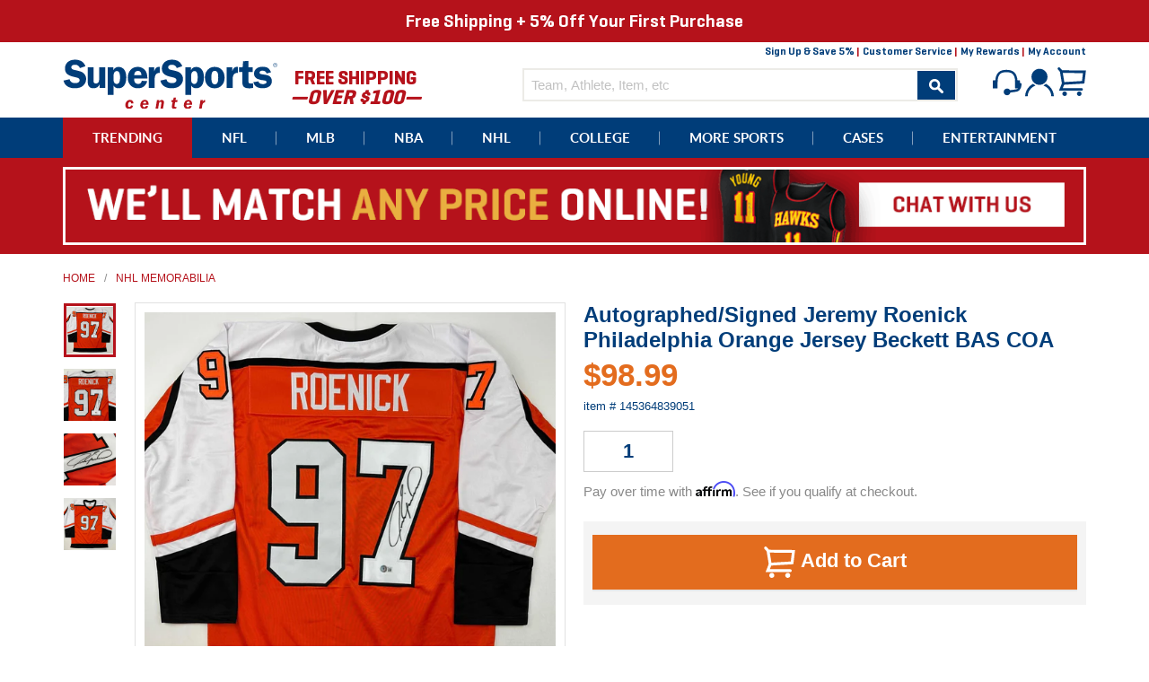

--- FILE ---
content_type: text/html; charset=utf-8
request_url: https://www.supersportscenter.com/collections/nhl/products/autographed-signed-jeremy-roenick-philadelphia-orange-jersey-beckett-bas-coa
body_size: 33704
content:
<!doctype html>
<!--[if IE 9]> <html class="ie9 no-js" lang="en"> <![endif]-->
<!--[if (gt IE 9)|!(IE)]><!--> <html class="no-js" lang="en"> <!--<![endif]-->
<head>
  <meta charset="utf-8">
  <meta http-equiv="X-UA-Compatible" content="IE=edge,chrome=1">
  <meta name="viewport" content="width=device-width,initial-scale=1">
  <meta name="theme-color" content="#003d79">
  <link rel="shortcut icon" href="//www.supersportscenter.com/cdn/shop/t/2/assets/favicon.ico?v=36980805504743436401515465421" type="image/x-icon" />
  <link rel="canonical" href="https://www.supersportscenter.com/products/autographed-signed-jeremy-roenick-philadelphia-orange-jersey-beckett-bas-coa">
  <title>










  Autographed/Signed Jeremy Roenick Philadelphia Orange Jersey Beckett B







&ndash; Super Sports Center
</title>

  
    <meta name="description" content="Autographed/Signed Jeremy Roenick Philadelphia Orange Jersey Beckett BAS COA Jersey has no brand names or logos. This is a custom jersey and was not manufactured by or in any manner associated with any professional sports league or manufacturer. This custom jersey carries no professional sports league designation. The ">
  

  <meta property="og:site_name" content="Super Sports Center">
<meta property="og:url" content="https://www.supersportscenter.com/products/autographed-signed-jeremy-roenick-philadelphia-orange-jersey-beckett-bas-coa">
<meta property="og:title" content="Autographed/Signed Jeremy Roenick Philadelphia Orange Jersey Beckett BAS COA">
<meta property="og:type" content="product">
<meta property="og:description" content="Autographed/Signed Jeremy Roenick Philadelphia Orange Jersey Beckett BAS COA Jersey has no brand names or logos. This is a custom jersey and was not manufactured by or in any manner associated with any professional sports league or manufacturer. This custom jersey carries no professional sports league designation. The "><meta property="og:price:amount" content="98.99">
  <meta property="og:price:currency" content="USD"><meta property="og:image" content="http://www.supersportscenter.com/cdn/shop/files/s-l1600_1ba11f83-53a7-427b-a39e-750d16876c9f_1024x1024.jpg?v=1717270961"><meta property="og:image" content="http://www.supersportscenter.com/cdn/shop/files/s-l1600_6af7f8d3-9660-4169-9057-f6b4a60b4f73_1024x1024.jpg?v=1717270964"><meta property="og:image" content="http://www.supersportscenter.com/cdn/shop/files/s-l1600_654286fe-0334-4429-92b2-15fa0c1a3953_1024x1024.jpg?v=1717270965">
<meta property="og:image:secure_url" content="https://www.supersportscenter.com/cdn/shop/files/s-l1600_1ba11f83-53a7-427b-a39e-750d16876c9f_1024x1024.jpg?v=1717270961"><meta property="og:image:secure_url" content="https://www.supersportscenter.com/cdn/shop/files/s-l1600_6af7f8d3-9660-4169-9057-f6b4a60b4f73_1024x1024.jpg?v=1717270964"><meta property="og:image:secure_url" content="https://www.supersportscenter.com/cdn/shop/files/s-l1600_654286fe-0334-4429-92b2-15fa0c1a3953_1024x1024.jpg?v=1717270965">

<meta name="twitter:site" content="@supersportscent">
<meta name="twitter:card" content="summary_large_image">
<meta name="twitter:title" content="Autographed/Signed Jeremy Roenick Philadelphia Orange Jersey Beckett BAS COA">
<meta name="twitter:description" content="Autographed/Signed Jeremy Roenick Philadelphia Orange Jersey Beckett BAS COA Jersey has no brand names or logos. This is a custom jersey and was not manufactured by or in any manner associated with any professional sports league or manufacturer. This custom jersey carries no professional sports league designation. The ">

  <link href="//www.supersportscenter.com/cdn/shop/t/2/assets/theme.scss.css?v=109454118046934181241697597149" rel="stylesheet" type="text/css" media="all" />
  



  <script>
    document.documentElement.className = document.documentElement.className.replace('no-js', 'js');

    window.theme = window.theme || {};
    theme.strings = {
      stockAvailable: "1 available",
      addToCart: "Add to Cart",
      soldOut: "Sold Out",
      unavailable: "Unavailable",
      noStockAvailable: "The item could not be added to your cart because there are not enough in stock.",
      willNotShipUntil: "Will not ship until [date]",
      willBeInStockAfter: "Will be in stock after [date]",
      totalCartDiscount: "You're saving [savings]"
    };

    
      theme.moneyFormat = "${{amount}}";
    
  </script>

  

  <!--[if (gt IE 9)|!(IE)]><!--><script src="//www.supersportscenter.com/cdn/shop/t/2/assets/vendor.js?v=54125423730662551191593609026" defer="defer"></script><!--<![endif]-->
  <!--[if lt IE 9]><script src="//www.supersportscenter.com/cdn/shop/t/2/assets/vendor.js?v=54125423730662551191593609026"></script><![endif]-->

  <!--[if (gt IE 9)|!(IE)]><!--><script src="//www.supersportscenter.com/cdn/shop/t/2/assets/theme.js?v=138487946226367360811654578905" defer="defer"></script><!--<![endif]-->
  <!--[if lte IE 9]><script src="//www.supersportscenter.com/cdn/shop/t/2/assets/theme.js?v=138487946226367360811654578905"></script><![endif]-->

  <script>window.performance && window.performance.mark && window.performance.mark('shopify.content_for_header.start');</script><meta id="shopify-digital-wallet" name="shopify-digital-wallet" content="/13530647/digital_wallets/dialog">
<meta name="shopify-checkout-api-token" content="ff9f5e0504a69f596a3868f1169d2cd9">
<meta id="in-context-paypal-metadata" data-shop-id="13530647" data-venmo-supported="false" data-environment="production" data-locale="en_US" data-paypal-v4="true" data-currency="USD">
<link rel="alternate" type="application/json+oembed" href="https://www.supersportscenter.com/products/autographed-signed-jeremy-roenick-philadelphia-orange-jersey-beckett-bas-coa.oembed">
<script async="async" src="/checkouts/internal/preloads.js?locale=en-US"></script>
<link rel="preconnect" href="https://shop.app" crossorigin="anonymous">
<script async="async" src="https://shop.app/checkouts/internal/preloads.js?locale=en-US&shop_id=13530647" crossorigin="anonymous"></script>
<script id="shopify-features" type="application/json">{"accessToken":"ff9f5e0504a69f596a3868f1169d2cd9","betas":["rich-media-storefront-analytics"],"domain":"www.supersportscenter.com","predictiveSearch":true,"shopId":13530647,"locale":"en"}</script>
<script>var Shopify = Shopify || {};
Shopify.shop = "super-sports-center.myshopify.com";
Shopify.locale = "en";
Shopify.currency = {"active":"USD","rate":"1.0"};
Shopify.country = "US";
Shopify.theme = {"name":"Super Sports Center","id":108935297,"schema_name":"Super Sports Center","schema_version":"1.0","theme_store_id":775,"role":"main"};
Shopify.theme.handle = "null";
Shopify.theme.style = {"id":null,"handle":null};
Shopify.cdnHost = "www.supersportscenter.com/cdn";
Shopify.routes = Shopify.routes || {};
Shopify.routes.root = "/";</script>
<script type="module">!function(o){(o.Shopify=o.Shopify||{}).modules=!0}(window);</script>
<script>!function(o){function n(){var o=[];function n(){o.push(Array.prototype.slice.apply(arguments))}return n.q=o,n}var t=o.Shopify=o.Shopify||{};t.loadFeatures=n(),t.autoloadFeatures=n()}(window);</script>
<script>
  window.ShopifyPay = window.ShopifyPay || {};
  window.ShopifyPay.apiHost = "shop.app\/pay";
  window.ShopifyPay.redirectState = null;
</script>
<script id="shop-js-analytics" type="application/json">{"pageType":"product"}</script>
<script defer="defer" async type="module" src="//www.supersportscenter.com/cdn/shopifycloud/shop-js/modules/v2/client.init-shop-cart-sync_IZsNAliE.en.esm.js"></script>
<script defer="defer" async type="module" src="//www.supersportscenter.com/cdn/shopifycloud/shop-js/modules/v2/chunk.common_0OUaOowp.esm.js"></script>
<script type="module">
  await import("//www.supersportscenter.com/cdn/shopifycloud/shop-js/modules/v2/client.init-shop-cart-sync_IZsNAliE.en.esm.js");
await import("//www.supersportscenter.com/cdn/shopifycloud/shop-js/modules/v2/chunk.common_0OUaOowp.esm.js");

  window.Shopify.SignInWithShop?.initShopCartSync?.({"fedCMEnabled":true,"windoidEnabled":true});

</script>
<script>
  window.Shopify = window.Shopify || {};
  if (!window.Shopify.featureAssets) window.Shopify.featureAssets = {};
  window.Shopify.featureAssets['shop-js'] = {"shop-cart-sync":["modules/v2/client.shop-cart-sync_DLOhI_0X.en.esm.js","modules/v2/chunk.common_0OUaOowp.esm.js"],"init-fed-cm":["modules/v2/client.init-fed-cm_C6YtU0w6.en.esm.js","modules/v2/chunk.common_0OUaOowp.esm.js"],"shop-button":["modules/v2/client.shop-button_BCMx7GTG.en.esm.js","modules/v2/chunk.common_0OUaOowp.esm.js"],"shop-cash-offers":["modules/v2/client.shop-cash-offers_BT26qb5j.en.esm.js","modules/v2/chunk.common_0OUaOowp.esm.js","modules/v2/chunk.modal_CGo_dVj3.esm.js"],"init-windoid":["modules/v2/client.init-windoid_B9PkRMql.en.esm.js","modules/v2/chunk.common_0OUaOowp.esm.js"],"init-shop-email-lookup-coordinator":["modules/v2/client.init-shop-email-lookup-coordinator_DZkqjsbU.en.esm.js","modules/v2/chunk.common_0OUaOowp.esm.js"],"shop-toast-manager":["modules/v2/client.shop-toast-manager_Di2EnuM7.en.esm.js","modules/v2/chunk.common_0OUaOowp.esm.js"],"shop-login-button":["modules/v2/client.shop-login-button_BtqW_SIO.en.esm.js","modules/v2/chunk.common_0OUaOowp.esm.js","modules/v2/chunk.modal_CGo_dVj3.esm.js"],"avatar":["modules/v2/client.avatar_BTnouDA3.en.esm.js"],"pay-button":["modules/v2/client.pay-button_CWa-C9R1.en.esm.js","modules/v2/chunk.common_0OUaOowp.esm.js"],"init-shop-cart-sync":["modules/v2/client.init-shop-cart-sync_IZsNAliE.en.esm.js","modules/v2/chunk.common_0OUaOowp.esm.js"],"init-customer-accounts":["modules/v2/client.init-customer-accounts_DenGwJTU.en.esm.js","modules/v2/client.shop-login-button_BtqW_SIO.en.esm.js","modules/v2/chunk.common_0OUaOowp.esm.js","modules/v2/chunk.modal_CGo_dVj3.esm.js"],"init-shop-for-new-customer-accounts":["modules/v2/client.init-shop-for-new-customer-accounts_JdHXxpS9.en.esm.js","modules/v2/client.shop-login-button_BtqW_SIO.en.esm.js","modules/v2/chunk.common_0OUaOowp.esm.js","modules/v2/chunk.modal_CGo_dVj3.esm.js"],"init-customer-accounts-sign-up":["modules/v2/client.init-customer-accounts-sign-up_D6__K_p8.en.esm.js","modules/v2/client.shop-login-button_BtqW_SIO.en.esm.js","modules/v2/chunk.common_0OUaOowp.esm.js","modules/v2/chunk.modal_CGo_dVj3.esm.js"],"checkout-modal":["modules/v2/client.checkout-modal_C_ZQDY6s.en.esm.js","modules/v2/chunk.common_0OUaOowp.esm.js","modules/v2/chunk.modal_CGo_dVj3.esm.js"],"shop-follow-button":["modules/v2/client.shop-follow-button_XetIsj8l.en.esm.js","modules/v2/chunk.common_0OUaOowp.esm.js","modules/v2/chunk.modal_CGo_dVj3.esm.js"],"lead-capture":["modules/v2/client.lead-capture_DvA72MRN.en.esm.js","modules/v2/chunk.common_0OUaOowp.esm.js","modules/v2/chunk.modal_CGo_dVj3.esm.js"],"shop-login":["modules/v2/client.shop-login_ClXNxyh6.en.esm.js","modules/v2/chunk.common_0OUaOowp.esm.js","modules/v2/chunk.modal_CGo_dVj3.esm.js"],"payment-terms":["modules/v2/client.payment-terms_CNlwjfZz.en.esm.js","modules/v2/chunk.common_0OUaOowp.esm.js","modules/v2/chunk.modal_CGo_dVj3.esm.js"]};
</script>
<script>(function() {
  var isLoaded = false;
  function asyncLoad() {
    if (isLoaded) return;
    isLoaded = true;
    var urls = ["https:\/\/embed.tawk.to\/widget-script\/5afd92045f7cdf4f05344f31\/default.js?shop=super-sports-center.myshopify.com","https:\/\/chimpstatic.com\/mcjs-connected\/js\/users\/aaa46c2f90fffea36e79b4712\/37a373addd96a8764207dedca.js?shop=super-sports-center.myshopify.com"];
    for (var i = 0; i < urls.length; i++) {
      var s = document.createElement('script');
      s.type = 'text/javascript';
      s.async = true;
      s.src = urls[i];
      var x = document.getElementsByTagName('script')[0];
      x.parentNode.insertBefore(s, x);
    }
  };
  if(window.attachEvent) {
    window.attachEvent('onload', asyncLoad);
  } else {
    window.addEventListener('load', asyncLoad, false);
  }
})();</script>
<script id="__st">var __st={"a":13530647,"offset":-18000,"reqid":"00eeb99e-d598-4274-b7b7-5f4511cda2ec-1768546897","pageurl":"www.supersportscenter.com\/collections\/nhl\/products\/autographed-signed-jeremy-roenick-philadelphia-orange-jersey-beckett-bas-coa","u":"8c5b3d77d422","p":"product","rtyp":"product","rid":8896747569383};</script>
<script>window.ShopifyPaypalV4VisibilityTracking = true;</script>
<script id="captcha-bootstrap">!function(){'use strict';const t='contact',e='account',n='new_comment',o=[[t,t],['blogs',n],['comments',n],[t,'customer']],c=[[e,'customer_login'],[e,'guest_login'],[e,'recover_customer_password'],[e,'create_customer']],r=t=>t.map((([t,e])=>`form[action*='/${t}']:not([data-nocaptcha='true']) input[name='form_type'][value='${e}']`)).join(','),a=t=>()=>t?[...document.querySelectorAll(t)].map((t=>t.form)):[];function s(){const t=[...o],e=r(t);return a(e)}const i='password',u='form_key',d=['recaptcha-v3-token','g-recaptcha-response','h-captcha-response',i],f=()=>{try{return window.sessionStorage}catch{return}},m='__shopify_v',_=t=>t.elements[u];function p(t,e,n=!1){try{const o=window.sessionStorage,c=JSON.parse(o.getItem(e)),{data:r}=function(t){const{data:e,action:n}=t;return t[m]||n?{data:e,action:n}:{data:t,action:n}}(c);for(const[e,n]of Object.entries(r))t.elements[e]&&(t.elements[e].value=n);n&&o.removeItem(e)}catch(o){console.error('form repopulation failed',{error:o})}}const l='form_type',E='cptcha';function T(t){t.dataset[E]=!0}const w=window,h=w.document,L='Shopify',v='ce_forms',y='captcha';let A=!1;((t,e)=>{const n=(g='f06e6c50-85a8-45c8-87d0-21a2b65856fe',I='https://cdn.shopify.com/shopifycloud/storefront-forms-hcaptcha/ce_storefront_forms_captcha_hcaptcha.v1.5.2.iife.js',D={infoText:'Protected by hCaptcha',privacyText:'Privacy',termsText:'Terms'},(t,e,n)=>{const o=w[L][v],c=o.bindForm;if(c)return c(t,g,e,D).then(n);var r;o.q.push([[t,g,e,D],n]),r=I,A||(h.body.append(Object.assign(h.createElement('script'),{id:'captcha-provider',async:!0,src:r})),A=!0)});var g,I,D;w[L]=w[L]||{},w[L][v]=w[L][v]||{},w[L][v].q=[],w[L][y]=w[L][y]||{},w[L][y].protect=function(t,e){n(t,void 0,e),T(t)},Object.freeze(w[L][y]),function(t,e,n,w,h,L){const[v,y,A,g]=function(t,e,n){const i=e?o:[],u=t?c:[],d=[...i,...u],f=r(d),m=r(i),_=r(d.filter((([t,e])=>n.includes(e))));return[a(f),a(m),a(_),s()]}(w,h,L),I=t=>{const e=t.target;return e instanceof HTMLFormElement?e:e&&e.form},D=t=>v().includes(t);t.addEventListener('submit',(t=>{const e=I(t);if(!e)return;const n=D(e)&&!e.dataset.hcaptchaBound&&!e.dataset.recaptchaBound,o=_(e),c=g().includes(e)&&(!o||!o.value);(n||c)&&t.preventDefault(),c&&!n&&(function(t){try{if(!f())return;!function(t){const e=f();if(!e)return;const n=_(t);if(!n)return;const o=n.value;o&&e.removeItem(o)}(t);const e=Array.from(Array(32),(()=>Math.random().toString(36)[2])).join('');!function(t,e){_(t)||t.append(Object.assign(document.createElement('input'),{type:'hidden',name:u})),t.elements[u].value=e}(t,e),function(t,e){const n=f();if(!n)return;const o=[...t.querySelectorAll(`input[type='${i}']`)].map((({name:t})=>t)),c=[...d,...o],r={};for(const[a,s]of new FormData(t).entries())c.includes(a)||(r[a]=s);n.setItem(e,JSON.stringify({[m]:1,action:t.action,data:r}))}(t,e)}catch(e){console.error('failed to persist form',e)}}(e),e.submit())}));const S=(t,e)=>{t&&!t.dataset[E]&&(n(t,e.some((e=>e===t))),T(t))};for(const o of['focusin','change'])t.addEventListener(o,(t=>{const e=I(t);D(e)&&S(e,y())}));const B=e.get('form_key'),M=e.get(l),P=B&&M;t.addEventListener('DOMContentLoaded',(()=>{const t=y();if(P)for(const e of t)e.elements[l].value===M&&p(e,B);[...new Set([...A(),...v().filter((t=>'true'===t.dataset.shopifyCaptcha))])].forEach((e=>S(e,t)))}))}(h,new URLSearchParams(w.location.search),n,t,e,['guest_login'])})(!0,!0)}();</script>
<script integrity="sha256-4kQ18oKyAcykRKYeNunJcIwy7WH5gtpwJnB7kiuLZ1E=" data-source-attribution="shopify.loadfeatures" defer="defer" src="//www.supersportscenter.com/cdn/shopifycloud/storefront/assets/storefront/load_feature-a0a9edcb.js" crossorigin="anonymous"></script>
<script crossorigin="anonymous" defer="defer" src="//www.supersportscenter.com/cdn/shopifycloud/storefront/assets/shopify_pay/storefront-65b4c6d7.js?v=20250812"></script>
<script data-source-attribution="shopify.dynamic_checkout.dynamic.init">var Shopify=Shopify||{};Shopify.PaymentButton=Shopify.PaymentButton||{isStorefrontPortableWallets:!0,init:function(){window.Shopify.PaymentButton.init=function(){};var t=document.createElement("script");t.src="https://www.supersportscenter.com/cdn/shopifycloud/portable-wallets/latest/portable-wallets.en.js",t.type="module",document.head.appendChild(t)}};
</script>
<script data-source-attribution="shopify.dynamic_checkout.buyer_consent">
  function portableWalletsHideBuyerConsent(e){var t=document.getElementById("shopify-buyer-consent"),n=document.getElementById("shopify-subscription-policy-button");t&&n&&(t.classList.add("hidden"),t.setAttribute("aria-hidden","true"),n.removeEventListener("click",e))}function portableWalletsShowBuyerConsent(e){var t=document.getElementById("shopify-buyer-consent"),n=document.getElementById("shopify-subscription-policy-button");t&&n&&(t.classList.remove("hidden"),t.removeAttribute("aria-hidden"),n.addEventListener("click",e))}window.Shopify?.PaymentButton&&(window.Shopify.PaymentButton.hideBuyerConsent=portableWalletsHideBuyerConsent,window.Shopify.PaymentButton.showBuyerConsent=portableWalletsShowBuyerConsent);
</script>
<script data-source-attribution="shopify.dynamic_checkout.cart.bootstrap">document.addEventListener("DOMContentLoaded",(function(){function t(){return document.querySelector("shopify-accelerated-checkout-cart, shopify-accelerated-checkout")}if(t())Shopify.PaymentButton.init();else{new MutationObserver((function(e,n){t()&&(Shopify.PaymentButton.init(),n.disconnect())})).observe(document.body,{childList:!0,subtree:!0})}}));
</script>
<link id="shopify-accelerated-checkout-styles" rel="stylesheet" media="screen" href="https://www.supersportscenter.com/cdn/shopifycloud/portable-wallets/latest/accelerated-checkout-backwards-compat.css" crossorigin="anonymous">
<style id="shopify-accelerated-checkout-cart">
        #shopify-buyer-consent {
  margin-top: 1em;
  display: inline-block;
  width: 100%;
}

#shopify-buyer-consent.hidden {
  display: none;
}

#shopify-subscription-policy-button {
  background: none;
  border: none;
  padding: 0;
  text-decoration: underline;
  font-size: inherit;
  cursor: pointer;
}

#shopify-subscription-policy-button::before {
  box-shadow: none;
}

      </style>

<script>window.performance && window.performance.mark && window.performance.mark('shopify.content_for_header.end');</script>

  <script>
    var _affirm_config = {
      public_api_key: /* Replace with your Affirm Public API Key */ "0GUR7CP7ECUBPH99", /* Replace with your Affirm Public API Key */
      script: "https://cdn1.affirm.com/js/v2/affirm.js",
      session_id:"YOUR_VISITOR_SESSION_ID"
    };
    (function(l,g,m,e,a,f,b){var d,c=l[m]||{},h=document.createElement(f),n=document.getElementsByTagName(f)[0],k=function(a,b,c){return function(){a[b]._.push([c,arguments])}};c[e]=k(c,e,"set");d=c[e];c[a]={};c[a]._=[];d._=[];c[a][b]=k(c,a,b);a=0;for(b="set add save post open empty reset on off trigger ready setProduct".split(" ");a<b.length;a++)d[b[a]]=k(c,e,b[a]);a=0;for(b=["get","token","url","items"];a<b.length;a++)d[b[a]]=function(){};h.async=!0;h.src=g[f];n.parentNode.insertBefore(h,n);delete g[f];d(g);l[m]=c})(window,_affirm_config,"affirm","checkout","ui","script","ready");
    // END AFFIRM.JS EMBED CODE
  </script>
  <script>var shareasaleShopifySSCID=shareasaleShopifyGetParameterByName("sscid");function shareasaleShopifySetCookie(e,a,o,i,r){if(e&&a){var s,S=i?"; path="+i:"",h=r?"; domain="+r:"",t="";o&&((s=new Date).setTime(s.getTime()+o),t="; expires="+s.toUTCString()),document.cookie=e+"="+a+t+S+h}}function shareasaleShopifyGetParameterByName(e,a){a||(a=window.location.href),e=e.replace(/[\[\]]/g,"\\$&");var o=new RegExp("[?&]"+e+"(=([^&#]*)|&|#|$)").exec(a);return o?o[2]?decodeURIComponent(o[2].replace(/\+/g," ")):"":null}shareasaleShopifySSCID&&shareasaleShopifySetCookie("shareasaleShopifySSCID",shareasaleShopifySSCID,94670778e4,"/");</script>
<!-- BEGIN app block: shopify://apps/epa-easy-product-addons/blocks/speedup_link/0099190e-a0cb-49e7-8d26-026c9d26f337 --><!-- BEGIN app snippet: sg_product -->

<script>
  window["sg_addon_master_id"]="8896747569383";
  window["sgAddonCollectionMetaAddons"]=  { collection_id:35335962669,"addons":[{"handle":"premium-elite-horizontal-jersey-framing","priority":1,"text_field":0},{"handle":"premium-horizontal-jersey-framing","priority":2,"text_field":0},{"handle":"premium-vertical-jersey-framing","priority":3,"text_field":0},{"handle":"deluxe-vertical-jersey-framing","priority":4,"text_field":0},{"handle":"super-deluxe-horizontal-jersey-framing-w-logo","priority":5,"text_field":0},{"handle":"super-deluxe-horizontal-jersey-framing","priority":6,"text_field":0}],"is_group":0,"is_active":1,"groups":[],"mt_addon_hash":"94w20DVWMS","collection_priority":1} 
  
      var isSgAddonRequest = { collection_id:35335962669,"addons":[{"handle":"premium-elite-horizontal-jersey-framing","priority":1,"text_field":0},{"handle":"premium-horizontal-jersey-framing","priority":2,"text_field":0},{"handle":"premium-vertical-jersey-framing","priority":3,"text_field":0},{"handle":"deluxe-vertical-jersey-framing","priority":4,"text_field":0},{"handle":"super-deluxe-horizontal-jersey-framing-w-logo","priority":5,"text_field":0},{"handle":"super-deluxe-horizontal-jersey-framing","priority":6,"text_field":0}],"is_group":0,"is_active":1,"groups":[],"mt_addon_hash":"94w20DVWMS","collection_priority":1};
      var sgAddon_master_json = {"id":8896747569383,"title":"Autographed\/Signed Jeremy Roenick Philadelphia Orange Jersey Beckett BAS COA","handle":"autographed-signed-jeremy-roenick-philadelphia-orange-jersey-beckett-bas-coa","description":"\u003cp\u003eAutographed\/Signed Jeremy Roenick Philadelphia Orange Jersey Beckett BAS COA Jersey has no brand names or logos. This is a custom jersey and was not manufactured by or in any manner associated with any professional sports league or manufacturer. This custom jersey carries no professional sports league designation. The item is intended to be an autographed collectible. The custom jersey displays the name and number of the player. This item in no way is affiliated with or connected to any professional sports organization. Size is XL.\u003c\/p\u003e","published_at":"2024-06-01T15:42:38-04:00","created_at":"2024-06-01T15:42:38-04:00","vendor":"Hall of Fame Sports Memorabilia","type":"Jersey","tags":["League_NHL","Player_Jeremy Roenick","Price_$50 To $99","Product Type_Jersey","Sport_Hockey","Team_Philadelphia Flyers"],"price":9899,"price_min":9899,"price_max":9899,"available":true,"price_varies":false,"compare_at_price":null,"compare_at_price_min":0,"compare_at_price_max":0,"compare_at_price_varies":false,"variants":[{"id":49691520631015,"title":"Default Title","option1":"Default Title","option2":null,"option3":null,"sku":"145364839051","requires_shipping":true,"taxable":true,"featured_image":null,"available":true,"name":"Autographed\/Signed Jeremy Roenick Philadelphia Orange Jersey Beckett BAS COA","public_title":null,"options":["Default Title"],"price":9899,"weight":0,"compare_at_price":null,"inventory_quantity":0,"inventory_management":null,"inventory_policy":"deny","barcode":null,"requires_selling_plan":false,"selling_plan_allocations":[]}],"images":["\/\/www.supersportscenter.com\/cdn\/shop\/files\/s-l1600_1ba11f83-53a7-427b-a39e-750d16876c9f.jpg?v=1717270961","\/\/www.supersportscenter.com\/cdn\/shop\/files\/s-l1600_6af7f8d3-9660-4169-9057-f6b4a60b4f73.jpg?v=1717270964","\/\/www.supersportscenter.com\/cdn\/shop\/files\/s-l1600_654286fe-0334-4429-92b2-15fa0c1a3953.jpg?v=1717270965","\/\/www.supersportscenter.com\/cdn\/shop\/files\/s-l1600_cbeae6fb-3849-4fcc-a22f-78156b63c667.jpg?v=1717270968"],"featured_image":"\/\/www.supersportscenter.com\/cdn\/shop\/files\/s-l1600_1ba11f83-53a7-427b-a39e-750d16876c9f.jpg?v=1717270961","options":["Title"],"media":[{"alt":null,"id":35086138605799,"position":1,"preview_image":{"aspect_ratio":1.0,"height":1600,"width":1600,"src":"\/\/www.supersportscenter.com\/cdn\/shop\/files\/s-l1600_1ba11f83-53a7-427b-a39e-750d16876c9f.jpg?v=1717270961"},"aspect_ratio":1.0,"height":1600,"media_type":"image","src":"\/\/www.supersportscenter.com\/cdn\/shop\/files\/s-l1600_1ba11f83-53a7-427b-a39e-750d16876c9f.jpg?v=1717270961","width":1600},{"alt":null,"id":35086138638567,"position":2,"preview_image":{"aspect_ratio":1.0,"height":1600,"width":1600,"src":"\/\/www.supersportscenter.com\/cdn\/shop\/files\/s-l1600_6af7f8d3-9660-4169-9057-f6b4a60b4f73.jpg?v=1717270964"},"aspect_ratio":1.0,"height":1600,"media_type":"image","src":"\/\/www.supersportscenter.com\/cdn\/shop\/files\/s-l1600_6af7f8d3-9660-4169-9057-f6b4a60b4f73.jpg?v=1717270964","width":1600},{"alt":null,"id":35086138671335,"position":3,"preview_image":{"aspect_ratio":1.0,"height":1600,"width":1600,"src":"\/\/www.supersportscenter.com\/cdn\/shop\/files\/s-l1600_654286fe-0334-4429-92b2-15fa0c1a3953.jpg?v=1717270965"},"aspect_ratio":1.0,"height":1600,"media_type":"image","src":"\/\/www.supersportscenter.com\/cdn\/shop\/files\/s-l1600_654286fe-0334-4429-92b2-15fa0c1a3953.jpg?v=1717270965","width":1600},{"alt":null,"id":35086138704103,"position":4,"preview_image":{"aspect_ratio":1.0,"height":1600,"width":1600,"src":"\/\/www.supersportscenter.com\/cdn\/shop\/files\/s-l1600_cbeae6fb-3849-4fcc-a22f-78156b63c667.jpg?v=1717270968"},"aspect_ratio":1.0,"height":1600,"media_type":"image","src":"\/\/www.supersportscenter.com\/cdn\/shop\/files\/s-l1600_cbeae6fb-3849-4fcc-a22f-78156b63c667.jpg?v=1717270968","width":1600}],"requires_selling_plan":false,"selling_plan_groups":[],"content":"\u003cp\u003eAutographed\/Signed Jeremy Roenick Philadelphia Orange Jersey Beckett BAS COA Jersey has no brand names or logos. This is a custom jersey and was not manufactured by or in any manner associated with any professional sports league or manufacturer. This custom jersey carries no professional sports league designation. The item is intended to be an autographed collectible. The custom jersey displays the name and number of the player. This item in no way is affiliated with or connected to any professional sports organization. Size is XL.\u003c\/p\u003e"};
  
</script>

<!-- END app snippet -->

  <script>
    window["sg_addons_coll_ids"] = {
      ids:"34514206765,34533965869,35335962669,249955201,34516402221,34620735533,34526232621,34650980397"
    };
    window["items_with_ids"] = false || {}
  </script>


<!-- BEGIN app snippet: sg-globals -->
<script type="text/javascript">
  (function(){
    const convertLang = (locale) => {
      let t = locale.toUpperCase();
      return "PT-BR" === t || "PT-PT" === t || "ZH-CN" === t || "ZH-TW" === t ? t.replace("-", "_") : t.match(/^[a-zA-Z]{2}-[a-zA-Z]{2}$/) ? t.substring(0, 2) : t
    }

    const sg_addon_setGlobalVariables = () => {
      try{
        let locale = "en";
        window["sg_addon_currentLanguage"] = convertLang(locale);
        window["sg_addon_defaultLanguage"] ="en";
        window["sg_addon_defaultRootUrl"] ="/";
        window["sg_addon_currentRootUrl"] ="/";
        window["sg_addon_shopLocales"] = sgAddonGetAllLocales();
      }catch(err){
        console.log("Language Config:- ",err);
      }
    }

    const sgAddonGetAllLocales = () => {
      let shopLocales = {};
      try{shopLocales["en"] = {
            endonymName : "English",
            isoCode : "en",
            name : "English",
            primary : true,
            rootUrl : "\/"
          };}catch(err){
        console.log("getAllLocales Config:- ",err);
      }
      return shopLocales;
    }

    sg_addon_setGlobalVariables();
    
    window["sg_addon_sfApiVersion"]='2025-04';
    window["sgAddon_moneyFormats"] = {
      "money": "${{amount}}",
      "moneyCurrency": "${{amount}} USD"
    };
    window["sg_addon_groupsData"] = {};
    try {
      let customSGAddonMeta = {};
      if (customSGAddonMeta.sg_addon_custom_js) {
        Function(customSGAddonMeta.sg_addon_custom_js)();
      }
    } catch (error) {
      console.warn("Error In SG Addon Custom Code", error);
    }
  })();
</script>
<!-- END app snippet -->
<!-- BEGIN app snippet: sg_speedup -->


<script>
  try{
    window["sgAddon_all_translated"] = {}
    window["sg_addon_settings_config"] =  "" ;
    window["sgAddon_translated_locale"] =  "" ;
    window["sg_addon_all_group_translations"] = {};
    window["sgAddon_group_translated_locale"] =  "" ;
  } catch(error){
    console.warn("Error in getting settings or translate", error);
  }
</script>



<!-- ADDONS SCRIPT FROM SPEEDUP CDN -->
	<script type="text/javascript" src='https://cdnbspa.spicegems.com/js/serve/shop/super-sports-center.myshopify.com/index_684d246f773b910b748f580359b5603e5accf706.js?v=infytonow803' type="text/javascript" async></script>

<!-- END app snippet -->



<!-- END app block --><link href="https://monorail-edge.shopifysvc.com" rel="dns-prefetch">
<script>(function(){if ("sendBeacon" in navigator && "performance" in window) {try {var session_token_from_headers = performance.getEntriesByType('navigation')[0].serverTiming.find(x => x.name == '_s').description;} catch {var session_token_from_headers = undefined;}var session_cookie_matches = document.cookie.match(/_shopify_s=([^;]*)/);var session_token_from_cookie = session_cookie_matches && session_cookie_matches.length === 2 ? session_cookie_matches[1] : "";var session_token = session_token_from_headers || session_token_from_cookie || "";function handle_abandonment_event(e) {var entries = performance.getEntries().filter(function(entry) {return /monorail-edge.shopifysvc.com/.test(entry.name);});if (!window.abandonment_tracked && entries.length === 0) {window.abandonment_tracked = true;var currentMs = Date.now();var navigation_start = performance.timing.navigationStart;var payload = {shop_id: 13530647,url: window.location.href,navigation_start,duration: currentMs - navigation_start,session_token,page_type: "product"};window.navigator.sendBeacon("https://monorail-edge.shopifysvc.com/v1/produce", JSON.stringify({schema_id: "online_store_buyer_site_abandonment/1.1",payload: payload,metadata: {event_created_at_ms: currentMs,event_sent_at_ms: currentMs}}));}}window.addEventListener('pagehide', handle_abandonment_event);}}());</script>
<script id="web-pixels-manager-setup">(function e(e,d,r,n,o){if(void 0===o&&(o={}),!Boolean(null===(a=null===(i=window.Shopify)||void 0===i?void 0:i.analytics)||void 0===a?void 0:a.replayQueue)){var i,a;window.Shopify=window.Shopify||{};var t=window.Shopify;t.analytics=t.analytics||{};var s=t.analytics;s.replayQueue=[],s.publish=function(e,d,r){return s.replayQueue.push([e,d,r]),!0};try{self.performance.mark("wpm:start")}catch(e){}var l=function(){var e={modern:/Edge?\/(1{2}[4-9]|1[2-9]\d|[2-9]\d{2}|\d{4,})\.\d+(\.\d+|)|Firefox\/(1{2}[4-9]|1[2-9]\d|[2-9]\d{2}|\d{4,})\.\d+(\.\d+|)|Chrom(ium|e)\/(9{2}|\d{3,})\.\d+(\.\d+|)|(Maci|X1{2}).+ Version\/(15\.\d+|(1[6-9]|[2-9]\d|\d{3,})\.\d+)([,.]\d+|)( \(\w+\)|)( Mobile\/\w+|) Safari\/|Chrome.+OPR\/(9{2}|\d{3,})\.\d+\.\d+|(CPU[ +]OS|iPhone[ +]OS|CPU[ +]iPhone|CPU IPhone OS|CPU iPad OS)[ +]+(15[._]\d+|(1[6-9]|[2-9]\d|\d{3,})[._]\d+)([._]\d+|)|Android:?[ /-](13[3-9]|1[4-9]\d|[2-9]\d{2}|\d{4,})(\.\d+|)(\.\d+|)|Android.+Firefox\/(13[5-9]|1[4-9]\d|[2-9]\d{2}|\d{4,})\.\d+(\.\d+|)|Android.+Chrom(ium|e)\/(13[3-9]|1[4-9]\d|[2-9]\d{2}|\d{4,})\.\d+(\.\d+|)|SamsungBrowser\/([2-9]\d|\d{3,})\.\d+/,legacy:/Edge?\/(1[6-9]|[2-9]\d|\d{3,})\.\d+(\.\d+|)|Firefox\/(5[4-9]|[6-9]\d|\d{3,})\.\d+(\.\d+|)|Chrom(ium|e)\/(5[1-9]|[6-9]\d|\d{3,})\.\d+(\.\d+|)([\d.]+$|.*Safari\/(?![\d.]+ Edge\/[\d.]+$))|(Maci|X1{2}).+ Version\/(10\.\d+|(1[1-9]|[2-9]\d|\d{3,})\.\d+)([,.]\d+|)( \(\w+\)|)( Mobile\/\w+|) Safari\/|Chrome.+OPR\/(3[89]|[4-9]\d|\d{3,})\.\d+\.\d+|(CPU[ +]OS|iPhone[ +]OS|CPU[ +]iPhone|CPU IPhone OS|CPU iPad OS)[ +]+(10[._]\d+|(1[1-9]|[2-9]\d|\d{3,})[._]\d+)([._]\d+|)|Android:?[ /-](13[3-9]|1[4-9]\d|[2-9]\d{2}|\d{4,})(\.\d+|)(\.\d+|)|Mobile Safari.+OPR\/([89]\d|\d{3,})\.\d+\.\d+|Android.+Firefox\/(13[5-9]|1[4-9]\d|[2-9]\d{2}|\d{4,})\.\d+(\.\d+|)|Android.+Chrom(ium|e)\/(13[3-9]|1[4-9]\d|[2-9]\d{2}|\d{4,})\.\d+(\.\d+|)|Android.+(UC? ?Browser|UCWEB|U3)[ /]?(15\.([5-9]|\d{2,})|(1[6-9]|[2-9]\d|\d{3,})\.\d+)\.\d+|SamsungBrowser\/(5\.\d+|([6-9]|\d{2,})\.\d+)|Android.+MQ{2}Browser\/(14(\.(9|\d{2,})|)|(1[5-9]|[2-9]\d|\d{3,})(\.\d+|))(\.\d+|)|K[Aa][Ii]OS\/(3\.\d+|([4-9]|\d{2,})\.\d+)(\.\d+|)/},d=e.modern,r=e.legacy,n=navigator.userAgent;return n.match(d)?"modern":n.match(r)?"legacy":"unknown"}(),u="modern"===l?"modern":"legacy",c=(null!=n?n:{modern:"",legacy:""})[u],f=function(e){return[e.baseUrl,"/wpm","/b",e.hashVersion,"modern"===e.buildTarget?"m":"l",".js"].join("")}({baseUrl:d,hashVersion:r,buildTarget:u}),m=function(e){var d=e.version,r=e.bundleTarget,n=e.surface,o=e.pageUrl,i=e.monorailEndpoint;return{emit:function(e){var a=e.status,t=e.errorMsg,s=(new Date).getTime(),l=JSON.stringify({metadata:{event_sent_at_ms:s},events:[{schema_id:"web_pixels_manager_load/3.1",payload:{version:d,bundle_target:r,page_url:o,status:a,surface:n,error_msg:t},metadata:{event_created_at_ms:s}}]});if(!i)return console&&console.warn&&console.warn("[Web Pixels Manager] No Monorail endpoint provided, skipping logging."),!1;try{return self.navigator.sendBeacon.bind(self.navigator)(i,l)}catch(e){}var u=new XMLHttpRequest;try{return u.open("POST",i,!0),u.setRequestHeader("Content-Type","text/plain"),u.send(l),!0}catch(e){return console&&console.warn&&console.warn("[Web Pixels Manager] Got an unhandled error while logging to Monorail."),!1}}}}({version:r,bundleTarget:l,surface:e.surface,pageUrl:self.location.href,monorailEndpoint:e.monorailEndpoint});try{o.browserTarget=l,function(e){var d=e.src,r=e.async,n=void 0===r||r,o=e.onload,i=e.onerror,a=e.sri,t=e.scriptDataAttributes,s=void 0===t?{}:t,l=document.createElement("script"),u=document.querySelector("head"),c=document.querySelector("body");if(l.async=n,l.src=d,a&&(l.integrity=a,l.crossOrigin="anonymous"),s)for(var f in s)if(Object.prototype.hasOwnProperty.call(s,f))try{l.dataset[f]=s[f]}catch(e){}if(o&&l.addEventListener("load",o),i&&l.addEventListener("error",i),u)u.appendChild(l);else{if(!c)throw new Error("Did not find a head or body element to append the script");c.appendChild(l)}}({src:f,async:!0,onload:function(){if(!function(){var e,d;return Boolean(null===(d=null===(e=window.Shopify)||void 0===e?void 0:e.analytics)||void 0===d?void 0:d.initialized)}()){var d=window.webPixelsManager.init(e)||void 0;if(d){var r=window.Shopify.analytics;r.replayQueue.forEach((function(e){var r=e[0],n=e[1],o=e[2];d.publishCustomEvent(r,n,o)})),r.replayQueue=[],r.publish=d.publishCustomEvent,r.visitor=d.visitor,r.initialized=!0}}},onerror:function(){return m.emit({status:"failed",errorMsg:"".concat(f," has failed to load")})},sri:function(e){var d=/^sha384-[A-Za-z0-9+/=]+$/;return"string"==typeof e&&d.test(e)}(c)?c:"",scriptDataAttributes:o}),m.emit({status:"loading"})}catch(e){m.emit({status:"failed",errorMsg:(null==e?void 0:e.message)||"Unknown error"})}}})({shopId: 13530647,storefrontBaseUrl: "https://www.supersportscenter.com",extensionsBaseUrl: "https://extensions.shopifycdn.com/cdn/shopifycloud/web-pixels-manager",monorailEndpoint: "https://monorail-edge.shopifysvc.com/unstable/produce_batch",surface: "storefront-renderer",enabledBetaFlags: ["2dca8a86"],webPixelsConfigList: [{"id":"459964647","configuration":"{\"config\":\"{\\\"pixel_id\\\":\\\"G-5WJMGXV151\\\",\\\"gtag_events\\\":[{\\\"type\\\":\\\"purchase\\\",\\\"action_label\\\":\\\"G-5WJMGXV151\\\"},{\\\"type\\\":\\\"page_view\\\",\\\"action_label\\\":\\\"G-5WJMGXV151\\\"},{\\\"type\\\":\\\"view_item\\\",\\\"action_label\\\":\\\"G-5WJMGXV151\\\"},{\\\"type\\\":\\\"search\\\",\\\"action_label\\\":\\\"G-5WJMGXV151\\\"},{\\\"type\\\":\\\"add_to_cart\\\",\\\"action_label\\\":\\\"G-5WJMGXV151\\\"},{\\\"type\\\":\\\"begin_checkout\\\",\\\"action_label\\\":\\\"G-5WJMGXV151\\\"},{\\\"type\\\":\\\"add_payment_info\\\",\\\"action_label\\\":\\\"G-5WJMGXV151\\\"}],\\\"enable_monitoring_mode\\\":false}\"}","eventPayloadVersion":"v1","runtimeContext":"OPEN","scriptVersion":"b2a88bafab3e21179ed38636efcd8a93","type":"APP","apiClientId":1780363,"privacyPurposes":[],"dataSharingAdjustments":{"protectedCustomerApprovalScopes":["read_customer_address","read_customer_email","read_customer_name","read_customer_personal_data","read_customer_phone"]}},{"id":"27328743","eventPayloadVersion":"1","runtimeContext":"LAX","scriptVersion":"2","type":"CUSTOM","privacyPurposes":["ANALYTICS","MARKETING","SALE_OF_DATA"],"name":"Google Ads Conversions"},{"id":"27361511","eventPayloadVersion":"1","runtimeContext":"LAX","scriptVersion":"1","type":"CUSTOM","privacyPurposes":["ANALYTICS","MARKETING","SALE_OF_DATA"],"name":"Microsoft Ads Conversions"},{"id":"shopify-app-pixel","configuration":"{}","eventPayloadVersion":"v1","runtimeContext":"STRICT","scriptVersion":"0450","apiClientId":"shopify-pixel","type":"APP","privacyPurposes":["ANALYTICS","MARKETING"]},{"id":"shopify-custom-pixel","eventPayloadVersion":"v1","runtimeContext":"LAX","scriptVersion":"0450","apiClientId":"shopify-pixel","type":"CUSTOM","privacyPurposes":["ANALYTICS","MARKETING"]}],isMerchantRequest: false,initData: {"shop":{"name":"Super Sports Center","paymentSettings":{"currencyCode":"USD"},"myshopifyDomain":"super-sports-center.myshopify.com","countryCode":"US","storefrontUrl":"https:\/\/www.supersportscenter.com"},"customer":null,"cart":null,"checkout":null,"productVariants":[{"price":{"amount":98.99,"currencyCode":"USD"},"product":{"title":"Autographed\/Signed Jeremy Roenick Philadelphia Orange Jersey Beckett BAS COA","vendor":"Hall of Fame Sports Memorabilia","id":"8896747569383","untranslatedTitle":"Autographed\/Signed Jeremy Roenick Philadelphia Orange Jersey Beckett BAS COA","url":"\/products\/autographed-signed-jeremy-roenick-philadelphia-orange-jersey-beckett-bas-coa","type":"Jersey"},"id":"49691520631015","image":{"src":"\/\/www.supersportscenter.com\/cdn\/shop\/files\/s-l1600_1ba11f83-53a7-427b-a39e-750d16876c9f.jpg?v=1717270961"},"sku":"145364839051","title":"Default Title","untranslatedTitle":"Default Title"}],"purchasingCompany":null},},"https://www.supersportscenter.com/cdn","fcfee988w5aeb613cpc8e4bc33m6693e112",{"modern":"","legacy":""},{"shopId":"13530647","storefrontBaseUrl":"https:\/\/www.supersportscenter.com","extensionBaseUrl":"https:\/\/extensions.shopifycdn.com\/cdn\/shopifycloud\/web-pixels-manager","surface":"storefront-renderer","enabledBetaFlags":"[\"2dca8a86\"]","isMerchantRequest":"false","hashVersion":"fcfee988w5aeb613cpc8e4bc33m6693e112","publish":"custom","events":"[[\"page_viewed\",{}],[\"product_viewed\",{\"productVariant\":{\"price\":{\"amount\":98.99,\"currencyCode\":\"USD\"},\"product\":{\"title\":\"Autographed\/Signed Jeremy Roenick Philadelphia Orange Jersey Beckett BAS COA\",\"vendor\":\"Hall of Fame Sports Memorabilia\",\"id\":\"8896747569383\",\"untranslatedTitle\":\"Autographed\/Signed Jeremy Roenick Philadelphia Orange Jersey Beckett BAS COA\",\"url\":\"\/products\/autographed-signed-jeremy-roenick-philadelphia-orange-jersey-beckett-bas-coa\",\"type\":\"Jersey\"},\"id\":\"49691520631015\",\"image\":{\"src\":\"\/\/www.supersportscenter.com\/cdn\/shop\/files\/s-l1600_1ba11f83-53a7-427b-a39e-750d16876c9f.jpg?v=1717270961\"},\"sku\":\"145364839051\",\"title\":\"Default Title\",\"untranslatedTitle\":\"Default Title\"}}]]"});</script><script>
  window.ShopifyAnalytics = window.ShopifyAnalytics || {};
  window.ShopifyAnalytics.meta = window.ShopifyAnalytics.meta || {};
  window.ShopifyAnalytics.meta.currency = 'USD';
  var meta = {"product":{"id":8896747569383,"gid":"gid:\/\/shopify\/Product\/8896747569383","vendor":"Hall of Fame Sports Memorabilia","type":"Jersey","handle":"autographed-signed-jeremy-roenick-philadelphia-orange-jersey-beckett-bas-coa","variants":[{"id":49691520631015,"price":9899,"name":"Autographed\/Signed Jeremy Roenick Philadelphia Orange Jersey Beckett BAS COA","public_title":null,"sku":"145364839051"}],"remote":false},"page":{"pageType":"product","resourceType":"product","resourceId":8896747569383,"requestId":"00eeb99e-d598-4274-b7b7-5f4511cda2ec-1768546897"}};
  for (var attr in meta) {
    window.ShopifyAnalytics.meta[attr] = meta[attr];
  }
</script>
<script class="analytics">
  (function () {
    var customDocumentWrite = function(content) {
      var jquery = null;

      if (window.jQuery) {
        jquery = window.jQuery;
      } else if (window.Checkout && window.Checkout.$) {
        jquery = window.Checkout.$;
      }

      if (jquery) {
        jquery('body').append(content);
      }
    };

    var hasLoggedConversion = function(token) {
      if (token) {
        return document.cookie.indexOf('loggedConversion=' + token) !== -1;
      }
      return false;
    }

    var setCookieIfConversion = function(token) {
      if (token) {
        var twoMonthsFromNow = new Date(Date.now());
        twoMonthsFromNow.setMonth(twoMonthsFromNow.getMonth() + 2);

        document.cookie = 'loggedConversion=' + token + '; expires=' + twoMonthsFromNow;
      }
    }

    var trekkie = window.ShopifyAnalytics.lib = window.trekkie = window.trekkie || [];
    if (trekkie.integrations) {
      return;
    }
    trekkie.methods = [
      'identify',
      'page',
      'ready',
      'track',
      'trackForm',
      'trackLink'
    ];
    trekkie.factory = function(method) {
      return function() {
        var args = Array.prototype.slice.call(arguments);
        args.unshift(method);
        trekkie.push(args);
        return trekkie;
      };
    };
    for (var i = 0; i < trekkie.methods.length; i++) {
      var key = trekkie.methods[i];
      trekkie[key] = trekkie.factory(key);
    }
    trekkie.load = function(config) {
      trekkie.config = config || {};
      trekkie.config.initialDocumentCookie = document.cookie;
      var first = document.getElementsByTagName('script')[0];
      var script = document.createElement('script');
      script.type = 'text/javascript';
      script.onerror = function(e) {
        var scriptFallback = document.createElement('script');
        scriptFallback.type = 'text/javascript';
        scriptFallback.onerror = function(error) {
                var Monorail = {
      produce: function produce(monorailDomain, schemaId, payload) {
        var currentMs = new Date().getTime();
        var event = {
          schema_id: schemaId,
          payload: payload,
          metadata: {
            event_created_at_ms: currentMs,
            event_sent_at_ms: currentMs
          }
        };
        return Monorail.sendRequest("https://" + monorailDomain + "/v1/produce", JSON.stringify(event));
      },
      sendRequest: function sendRequest(endpointUrl, payload) {
        // Try the sendBeacon API
        if (window && window.navigator && typeof window.navigator.sendBeacon === 'function' && typeof window.Blob === 'function' && !Monorail.isIos12()) {
          var blobData = new window.Blob([payload], {
            type: 'text/plain'
          });

          if (window.navigator.sendBeacon(endpointUrl, blobData)) {
            return true;
          } // sendBeacon was not successful

        } // XHR beacon

        var xhr = new XMLHttpRequest();

        try {
          xhr.open('POST', endpointUrl);
          xhr.setRequestHeader('Content-Type', 'text/plain');
          xhr.send(payload);
        } catch (e) {
          console.log(e);
        }

        return false;
      },
      isIos12: function isIos12() {
        return window.navigator.userAgent.lastIndexOf('iPhone; CPU iPhone OS 12_') !== -1 || window.navigator.userAgent.lastIndexOf('iPad; CPU OS 12_') !== -1;
      }
    };
    Monorail.produce('monorail-edge.shopifysvc.com',
      'trekkie_storefront_load_errors/1.1',
      {shop_id: 13530647,
      theme_id: 108935297,
      app_name: "storefront",
      context_url: window.location.href,
      source_url: "//www.supersportscenter.com/cdn/s/trekkie.storefront.cd680fe47e6c39ca5d5df5f0a32d569bc48c0f27.min.js"});

        };
        scriptFallback.async = true;
        scriptFallback.src = '//www.supersportscenter.com/cdn/s/trekkie.storefront.cd680fe47e6c39ca5d5df5f0a32d569bc48c0f27.min.js';
        first.parentNode.insertBefore(scriptFallback, first);
      };
      script.async = true;
      script.src = '//www.supersportscenter.com/cdn/s/trekkie.storefront.cd680fe47e6c39ca5d5df5f0a32d569bc48c0f27.min.js';
      first.parentNode.insertBefore(script, first);
    };
    trekkie.load(
      {"Trekkie":{"appName":"storefront","development":false,"defaultAttributes":{"shopId":13530647,"isMerchantRequest":null,"themeId":108935297,"themeCityHash":"18412546102960475009","contentLanguage":"en","currency":"USD","eventMetadataId":"9c477a67-303e-4c65-81b1-ab02b9483d6f"},"isServerSideCookieWritingEnabled":true,"monorailRegion":"shop_domain","enabledBetaFlags":["65f19447"]},"Session Attribution":{},"S2S":{"facebookCapiEnabled":false,"source":"trekkie-storefront-renderer","apiClientId":580111}}
    );

    var loaded = false;
    trekkie.ready(function() {
      if (loaded) return;
      loaded = true;

      window.ShopifyAnalytics.lib = window.trekkie;

      var originalDocumentWrite = document.write;
      document.write = customDocumentWrite;
      try { window.ShopifyAnalytics.merchantGoogleAnalytics.call(this); } catch(error) {};
      document.write = originalDocumentWrite;

      window.ShopifyAnalytics.lib.page(null,{"pageType":"product","resourceType":"product","resourceId":8896747569383,"requestId":"00eeb99e-d598-4274-b7b7-5f4511cda2ec-1768546897","shopifyEmitted":true});

      var match = window.location.pathname.match(/checkouts\/(.+)\/(thank_you|post_purchase)/)
      var token = match? match[1]: undefined;
      if (!hasLoggedConversion(token)) {
        setCookieIfConversion(token);
        window.ShopifyAnalytics.lib.track("Viewed Product",{"currency":"USD","variantId":49691520631015,"productId":8896747569383,"productGid":"gid:\/\/shopify\/Product\/8896747569383","name":"Autographed\/Signed Jeremy Roenick Philadelphia Orange Jersey Beckett BAS COA","price":"98.99","sku":"145364839051","brand":"Hall of Fame Sports Memorabilia","variant":null,"category":"Jersey","nonInteraction":true,"remote":false},undefined,undefined,{"shopifyEmitted":true});
      window.ShopifyAnalytics.lib.track("monorail:\/\/trekkie_storefront_viewed_product\/1.1",{"currency":"USD","variantId":49691520631015,"productId":8896747569383,"productGid":"gid:\/\/shopify\/Product\/8896747569383","name":"Autographed\/Signed Jeremy Roenick Philadelphia Orange Jersey Beckett BAS COA","price":"98.99","sku":"145364839051","brand":"Hall of Fame Sports Memorabilia","variant":null,"category":"Jersey","nonInteraction":true,"remote":false,"referer":"https:\/\/www.supersportscenter.com\/collections\/nhl\/products\/autographed-signed-jeremy-roenick-philadelphia-orange-jersey-beckett-bas-coa"});
      }
    });


        var eventsListenerScript = document.createElement('script');
        eventsListenerScript.async = true;
        eventsListenerScript.src = "//www.supersportscenter.com/cdn/shopifycloud/storefront/assets/shop_events_listener-3da45d37.js";
        document.getElementsByTagName('head')[0].appendChild(eventsListenerScript);

})();</script>
  <script>
  if (!window.ga || (window.ga && typeof window.ga !== 'function')) {
    window.ga = function ga() {
      (window.ga.q = window.ga.q || []).push(arguments);
      if (window.Shopify && window.Shopify.analytics && typeof window.Shopify.analytics.publish === 'function') {
        window.Shopify.analytics.publish("ga_stub_called", {}, {sendTo: "google_osp_migration"});
      }
      console.error("Shopify's Google Analytics stub called with:", Array.from(arguments), "\nSee https://help.shopify.com/manual/promoting-marketing/pixels/pixel-migration#google for more information.");
    };
    if (window.Shopify && window.Shopify.analytics && typeof window.Shopify.analytics.publish === 'function') {
      window.Shopify.analytics.publish("ga_stub_initialized", {}, {sendTo: "google_osp_migration"});
    }
  }
</script>
<script
  defer
  src="https://www.supersportscenter.com/cdn/shopifycloud/perf-kit/shopify-perf-kit-3.0.4.min.js"
  data-application="storefront-renderer"
  data-shop-id="13530647"
  data-render-region="gcp-us-central1"
  data-page-type="product"
  data-theme-instance-id="108935297"
  data-theme-name="Super Sports Center"
  data-theme-version="1.0"
  data-monorail-region="shop_domain"
  data-resource-timing-sampling-rate="10"
  data-shs="true"
  data-shs-beacon="true"
  data-shs-export-with-fetch="true"
  data-shs-logs-sample-rate="1"
  data-shs-beacon-endpoint="https://www.supersportscenter.com/api/collect"
></script>
</head><body class="template-product" data-template="product">
  <a class="in-page-link visually-hidden skip-link" href="#MainContent">
    Skip to content
  </a>

  <div id="shopify-section-header" class="shopify-section"><div id="NavDrawer" class="drawer drawer--left">
  <div class="drawer__inner">
    <ul class="drawer__nav">
      
        
        
          <li class="drawer__nav-item drawer__nav--highlight">
            <a href="/collections/trending-memorabilia" class="drawer__nav-link">TRENDING</a>
          </li>
        
      
        
        
          <li class="drawer__nav-item ">
            <div class="drawer__nav-has-sublist">
              <a href="/collections/nfl" class="drawer__nav-link" id="DrawerLabel-nfl">NFL</a>
              <div class="drawer__nav-toggle">
                <button type="button" data-aria-controls="DrawerLinklist-nfl" class="text-link drawer__nav-toggle-btn drawer__meganav-toggle">
                  <span class="drawer__nav-toggle--open">
                    <svg aria-hidden="true" focusable="false" role="presentation" class="icon icon-plus" viewBox="0 0 22 21"><path d="M12 11.5h9.5v-2H12V0h-2v9.5H.5v2H10V21h2v-9.5z" fill-rule="evenodd"/></svg>
                    <span class="icon__fallback-text">Expand menu</span>
                  </span>
                  <span class="drawer__nav-toggle--close">
                    <svg aria-hidden="true" focusable="false" role="presentation" class="icon icon--wide icon-minus" viewBox="0 0 22 3"><path d="M21.5.5v2H.5v-2z" fill-rule="evenodd"/></svg>
                    <span class="icon__fallback-text">Collapse menu</span>
                  </span>
                </button>
              </div>
            </div>
            <div class="meganav meganav--drawer" id="DrawerLinklist-nfl" aria-labelledby="DrawerLabel-nfl" role="navigation">
              



<ul class="meganav__nav meganav__scroller ">
  <div class="meganav__container">

  <li class="meganav__list-item">
    
    
    

    
      
      <h5 class="h1 meganav__title">Shop By Category</h5>
      <div id="SiteNavLinklist-shop-by-category" aria-labelledby="SiteNavLabel-shop-by-category">
        
        
        
          
          <ul class="meganav__sub-list">
            
              <li class="meganav__sub-list-item">
                <a href="/collections/autographed-nfl-footballs" class="meganav__link meganav__link--third-level">
                  Autographed Footballs
                </a>
              </li>
              
            
              <li class="meganav__sub-list-item">
                <a href="/collections/autographed-nfl-football-photos" class="meganav__link meganav__link--third-level">
                  Autographed Football Photos
                </a>
              </li>
              
            
              <li class="meganav__sub-list-item">
                <a href="/collections/autographed-nfl-football-helmets" class="meganav__link meganav__link--third-level">
                  Autographed Football Helmets
                </a>
              </li>
              
            
              <li class="meganav__sub-list-item">
                <a href="/collections/autographed-nfl-football-jerseys" class="meganav__link meganav__link--third-level">
                  Autographed Football Jerseys
                </a>
              </li>
              
            
              <li class="meganav__sub-list-item">
                <a href="/collections/autographed-nfl-football-mini-helmets" class="meganav__link meganav__link--third-level">
                  Autographed Football Mini Helmets
                </a>
              </li>
              
            
              <li class="meganav__sub-list-item">
                <a href="/collections/autographed-nfl-football-cleats" class="meganav__link meganav__link--third-level">
                  Autographed Football Cleats
                </a>
              </li>
              
            
              <li class="meganav__sub-list-item">
                <a href="/collections/autographed-nfl-football-hats" class="meganav__link meganav__link--third-level">
                  Autographed Football Hats
                </a>
              </li>
              
            
              <li class="meganav__sub-list-item">
                <a href="/collections/autographed-nfl-trading-cards" class="meganav__link meganav__link--third-level">
                  Autographed Football Trading Cards
                </a>
              </li>
              
            
          </ul>
        
      </div>
    
  </li>

  <li class="meganav__list-item">
    
    
    

    
      
      <h5 class="h1 meganav__title">Shop By Team</h5>
      <div id="SiteNavLinklist-shop-by-team" aria-labelledby="SiteNavLabel-shop-by-team">
        
        
        
          
          <ul class="meganav__sub-list">
            
              <li class="meganav__sub-list-item">
                <a href="/collections/arizona-cardinals" class="meganav__link meganav__link--third-level">
                  Arizona Cardinals
                </a>
              </li>
              
            
              <li class="meganav__sub-list-item">
                <a href="/collections/atlanta-falcons" class="meganav__link meganav__link--third-level">
                  Atlanta Falcons
                </a>
              </li>
              
            
              <li class="meganav__sub-list-item">
                <a href="/collections/baltimore-colts" class="meganav__link meganav__link--third-level">
                  Baltimore Colts
                </a>
              </li>
              
            
              <li class="meganav__sub-list-item">
                <a href="/collections/baltimore-ravens" class="meganav__link meganav__link--third-level">
                  Baltimore Ravens
                </a>
              </li>
              
            
              <li class="meganav__sub-list-item">
                <a href="/collections/buffalo-bills" class="meganav__link meganav__link--third-level">
                  Buffalo Bills
                </a>
              </li>
              
            
              <li class="meganav__sub-list-item">
                <a href="/collections/carolina-panthers" class="meganav__link meganav__link--third-level">
                  Carolina Panthers
                </a>
              </li>
              
            
              <li class="meganav__sub-list-item">
                <a href="/collections/chicago-bears" class="meganav__link meganav__link--third-level">
                  Chicago Bears
                </a>
              </li>
              
            
              <li class="meganav__sub-list-item">
                <a href="/collections/cincinnati-bengals" class="meganav__link meganav__link--third-level">
                  Cincinnati Bengals
                </a>
              </li>
              
            
              <li class="meganav__sub-list-item">
                <a href="/collections/cleveland-browns" class="meganav__link meganav__link--third-level">
                  Cleveland Browns
                </a>
              </li>
              
            
              <li class="meganav__sub-list-item">
                <a href="/collections/dallas-cowboys" class="meganav__link meganav__link--third-level">
                  Dallas Cowboys
                </a>
              </li>
              
            
              <li class="meganav__sub-list-item">
                <a href="/collections/denver-broncos" class="meganav__link meganav__link--third-level">
                  Denver Broncos
                </a>
              </li>
              
            
              <li class="meganav__sub-list-item">
                <a href="/collections/detroit-lions" class="meganav__link meganav__link--third-level">
                  Detroit Lions
                </a>
              </li>
              
                
          </ul>
        
          
          <ul class="meganav__sub-list">
            
              <li class="meganav__sub-list-item">
                <a href="/collections/green-bay-packers" class="meganav__link meganav__link--third-level">
                  Green Bay Packers
                </a>
              </li>
              
            
              <li class="meganav__sub-list-item">
                <a href="/collections/houston-texans" class="meganav__link meganav__link--third-level">
                  Houston Texans
                </a>
              </li>
              
            
              <li class="meganav__sub-list-item">
                <a href="/collections/indianapolis-colts" class="meganav__link meganav__link--third-level">
                  Indianapolis Colts
                </a>
              </li>
              
            
              <li class="meganav__sub-list-item">
                <a href="/collections/jacksonville-jaguars" class="meganav__link meganav__link--third-level">
                  Jacksonville Jaguars
                </a>
              </li>
              
            
              <li class="meganav__sub-list-item">
                <a href="/collections/kansas-city-chiefs" class="meganav__link meganav__link--third-level">
                  Kansas City Chiefs
                </a>
              </li>
              
            
              <li class="meganav__sub-list-item">
                <a href="/collections/los-angeles-chargers" class="meganav__link meganav__link--third-level">
                  Los Angeles Chargers
                </a>
              </li>
              
            
              <li class="meganav__sub-list-item">
                <a href="/collections/los-angeles-raiders" class="meganav__link meganav__link--third-level">
                  Los Angeles Raiders
                </a>
              </li>
              
            
              <li class="meganav__sub-list-item">
                <a href="/collections/los-angeles-rams" class="meganav__link meganav__link--third-level">
                  Los Angeles Rams
                </a>
              </li>
              
            
              <li class="meganav__sub-list-item">
                <a href="/collections/miami-dolphins" class="meganav__link meganav__link--third-level">
                  Miami Dolphins
                </a>
              </li>
              
            
              <li class="meganav__sub-list-item">
                <a href="/collections/minnesota-vikings" class="meganav__link meganav__link--third-level">
                  Minnesota Vikings
                </a>
              </li>
              
            
              <li class="meganav__sub-list-item">
                <a href="/collections/new-england-patriots" class="meganav__link meganav__link--third-level">
                  New England Patriots
                </a>
              </li>
              
            
              <li class="meganav__sub-list-item">
                <a href="/collections/new-orleans-saints" class="meganav__link meganav__link--third-level">
                  New Orleans Saints
                </a>
              </li>
              
                
          </ul>
        
          
          <ul class="meganav__sub-list">
            
              <li class="meganav__sub-list-item">
                <a href="/collections/new-york-giants" class="meganav__link meganav__link--third-level">
                  New York Giants
                </a>
              </li>
              
            
              <li class="meganav__sub-list-item">
                <a href="/collections/new-york-jets" class="meganav__link meganav__link--third-level">
                  New York Jets
                </a>
              </li>
              
            
              <li class="meganav__sub-list-item">
                <a href="/collections/oakland-raiders" class="meganav__link meganav__link--third-level">
                  Oakland Raiders
                </a>
              </li>
              
            
              <li class="meganav__sub-list-item">
                <a href="/collections/philadelphia-eagles" class="meganav__link meganav__link--third-level">
                  Philadelphia Eagles
                </a>
              </li>
              
            
              <li class="meganav__sub-list-item">
                <a href="/collections/pittsburgh-steelers" class="meganav__link meganav__link--third-level">
                  Pittsburgh Steelers
                </a>
              </li>
              
            
              <li class="meganav__sub-list-item">
                <a href="/collections/san-diego-chargers" class="meganav__link meganav__link--third-level">
                  San Diego Chargers
                </a>
              </li>
              
            
              <li class="meganav__sub-list-item">
                <a href="/collections/san-francisco-49ers" class="meganav__link meganav__link--third-level">
                  San Francisco 49ers
                </a>
              </li>
              
            
              <li class="meganav__sub-list-item">
                <a href="/collections/seattle-seahawks" class="meganav__link meganav__link--third-level">
                  Seattle Seahawks
                </a>
              </li>
              
            
              <li class="meganav__sub-list-item">
                <a href="/collections/st-louis-rams" class="meganav__link meganav__link--third-level">
                  St. Louis Rams
                </a>
              </li>
              
            
              <li class="meganav__sub-list-item">
                <a href="/collections/tampa-bay-buccaneers" class="meganav__link meganav__link--third-level">
                  Tampa Bay Buccaneers
                </a>
              </li>
              
            
              <li class="meganav__sub-list-item">
                <a href="/collections/tennessee-titans" class="meganav__link meganav__link--third-level">
                  Tennessee Titans
                </a>
              </li>
              
            
              <li class="meganav__sub-list-item">
                <a href="/collections/washington-redskins" class="meganav__link meganav__link--third-level">
                  Washington Redskins
                </a>
              </li>
              
                
          </ul>
        
      </div>
    
  </li>

  <li class="meganav__list-item">
    
    
    

    
      
      <h5 class="h1 meganav__title">Popular NFL Players</h5>
      <div id="SiteNavLinklist-popular-nfl-players" aria-labelledby="SiteNavLabel-popular-nfl-players">
        
        
        
          
          <ul class="meganav__sub-list">
            
              <li class="meganav__sub-list-item">
                <a href="/collections/troy-aikman" class="meganav__link meganav__link--third-level">
                  Troy Aikman
                </a>
              </li>
              
            
              <li class="meganav__sub-list-item">
                <a href="/collections/odell-beckham-jr" class="meganav__link meganav__link--third-level">
                  Odell Beckham Jr.
                </a>
              </li>
              
            
              <li class="meganav__sub-list-item">
                <a href="/collections/le-veon-bell" class="meganav__link meganav__link--third-level">
                  Le&#39;Veon Bell
                </a>
              </li>
              
            
              <li class="meganav__sub-list-item">
                <a href="/collections/tom-brady" class="meganav__link meganav__link--third-level">
                  Tom Brady
                </a>
              </li>
              
            
              <li class="meganav__sub-list-item">
                <a href="/collections/drew-brees" class="meganav__link meganav__link--third-level">
                  Drew Brees
                </a>
              </li>
              
            
              <li class="meganav__sub-list-item">
                <a href="/collections/antonio-brown" class="meganav__link meganav__link--third-level">
                  Antonio Brown
                </a>
              </li>
              
            
              <li class="meganav__sub-list-item">
                <a href="/collections/todd-gurley" class="meganav__link meganav__link--third-level">
                  Todd Gurley
                </a>
              </li>
              
            
              <li class="meganav__sub-list-item">
                <a href="/collections/brett-favre" class="meganav__link meganav__link--third-level">
                  Brett Favre
                </a>
              </li>
              
            
              <li class="meganav__sub-list-item">
                <a href="/collections/joe-montana" class="meganav__link meganav__link--third-level">
                  Joe Montana
                </a>
              </li>
              
            
              <li class="meganav__sub-list-item">
                <a href="/collections/dan-marino" class="meganav__link meganav__link--third-level">
                  Dan Marino
                </a>
              </li>
              
            
              <li class="meganav__sub-list-item">
                <a href="/collections/emmitt-smith" class="meganav__link meganav__link--third-level">
                  Emmitt Smith
                </a>
              </li>
              
            
              <li class="meganav__sub-list-item">
                <a href="/collections/rob-gronkowski" class="meganav__link meganav__link--third-level">
                  Rob Gronkowski
                </a>
              </li>
              
                
          </ul>
        
      </div>
    
  </li>

  </div>
</ul>
            </div>
          </li>
        
      
        
        
          <li class="drawer__nav-item ">
            <div class="drawer__nav-has-sublist">
              <a href="/collections/mlb" class="drawer__nav-link" id="DrawerLabel-mlb">MLB</a>
              <div class="drawer__nav-toggle">
                <button type="button" data-aria-controls="DrawerLinklist-mlb" class="text-link drawer__nav-toggle-btn drawer__meganav-toggle">
                  <span class="drawer__nav-toggle--open">
                    <svg aria-hidden="true" focusable="false" role="presentation" class="icon icon-plus" viewBox="0 0 22 21"><path d="M12 11.5h9.5v-2H12V0h-2v9.5H.5v2H10V21h2v-9.5z" fill-rule="evenodd"/></svg>
                    <span class="icon__fallback-text">Expand menu</span>
                  </span>
                  <span class="drawer__nav-toggle--close">
                    <svg aria-hidden="true" focusable="false" role="presentation" class="icon icon--wide icon-minus" viewBox="0 0 22 3"><path d="M21.5.5v2H.5v-2z" fill-rule="evenodd"/></svg>
                    <span class="icon__fallback-text">Collapse menu</span>
                  </span>
                </button>
              </div>
            </div>
            <div class="meganav meganav--drawer" id="DrawerLinklist-mlb" aria-labelledby="DrawerLabel-mlb" role="navigation">
              



<ul class="meganav__nav meganav__scroller ">
  <div class="meganav__container">

  <li class="meganav__list-item">
    
    
    

    
      
      <h5 class="h1 meganav__title">Shop By Category</h5>
      <div id="SiteNavLinklist-shop-by-category" aria-labelledby="SiteNavLabel-shop-by-category">
        
        
        
          
          <ul class="meganav__sub-list">
            
              <li class="meganav__sub-list-item">
                <a href="/collections/autographed-mlb-baseballs" class="meganav__link meganav__link--third-level">
                  Autographed Baseballs
                </a>
              </li>
              
            
              <li class="meganav__sub-list-item">
                <a href="/collections/autographed-mlb-baseball-photos" class="meganav__link meganav__link--third-level">
                  Autographed Baseball Photos
                </a>
              </li>
              
            
              <li class="meganav__sub-list-item">
                <a href="/collections/autographed-mlb-baseball-helmets" class="meganav__link meganav__link--third-level">
                  Autographed Baseball Helmets
                </a>
              </li>
              
            
              <li class="meganav__sub-list-item">
                <a href="/collections/autographed-mlb-baseball-hats" class="meganav__link meganav__link--third-level">
                  Autographed Baseball Hats
                </a>
              </li>
              
            
              <li class="meganav__sub-list-item">
                <a href="/collections/autographed-mlb-baseball-jerseys" class="meganav__link meganav__link--third-level">
                  Autographed Baseball Jerseys
                </a>
              </li>
              
            
              <li class="meganav__sub-list-item">
                <a href="/collections/autographed-mlb-baseball-bats" class="meganav__link meganav__link--third-level">
                  Autographed Baseball Bats
                </a>
              </li>
              
            
              <li class="meganav__sub-list-item">
                <a href="/collections/autographed-mlb-baseball-gloves" class="meganav__link meganav__link--third-level">
                  Autographed Baseball Gloves
                </a>
              </li>
              
            
              <li class="meganav__sub-list-item">
                <a href="/collections/autographed-mlb-baseball-mini-helmets" class="meganav__link meganav__link--third-level">
                  Autographed Baseball Mini Helmets
                </a>
              </li>
              
            
              <li class="meganav__sub-list-item">
                <a href="/collections/autographed-mlb-baseball-cleats" class="meganav__link meganav__link--third-level">
                  Autographed Baseball Cleats
                </a>
              </li>
              
            
              <li class="meganav__sub-list-item">
                <a href="/collections/autographed-mlb-trading-cards" class="meganav__link meganav__link--third-level">
                  Autographed Baseball Trading Cards
                </a>
              </li>
              
            
          </ul>
        
      </div>
    
  </li>

  <li class="meganav__list-item">
    
    
    

    
      
      <h5 class="h1 meganav__title">Shop By Team</h5>
      <div id="SiteNavLinklist-shop-by-team" aria-labelledby="SiteNavLabel-shop-by-team">
        
        
        
          
          <ul class="meganav__sub-list">
            
              <li class="meganav__sub-list-item">
                <a href="/collections/arizona-diamondbacks" class="meganav__link meganav__link--third-level">
                  Arizona Diamondbacks
                </a>
              </li>
              
            
              <li class="meganav__sub-list-item">
                <a href="/collections/atlanta-braves" class="meganav__link meganav__link--third-level">
                  Atlanta Braves
                </a>
              </li>
              
            
              <li class="meganav__sub-list-item">
                <a href="/collections/baltimore-orioles" class="meganav__link meganav__link--third-level">
                  Baltimore Orioles
                </a>
              </li>
              
            
              <li class="meganav__sub-list-item">
                <a href="/collections/boston-red-sox" class="meganav__link meganav__link--third-level">
                  Boston Red Sox
                </a>
              </li>
              
            
              <li class="meganav__sub-list-item">
                <a href="/collections/brooklyn-dodgers" class="meganav__link meganav__link--third-level">
                  Brooklyn Dodgers
                </a>
              </li>
              
            
              <li class="meganav__sub-list-item">
                <a href="/collections/california-angels" class="meganav__link meganav__link--third-level">
                  California Angels
                </a>
              </li>
              
            
              <li class="meganav__sub-list-item">
                <a href="/collections/chicago-cubs" class="meganav__link meganav__link--third-level">
                  Chicago Cubs
                </a>
              </li>
              
            
              <li class="meganav__sub-list-item">
                <a href="/collections/chicago-white-sox" class="meganav__link meganav__link--third-level">
                  Chicago White Sox
                </a>
              </li>
              
            
              <li class="meganav__sub-list-item">
                <a href="/collections/cincinnati-reds" class="meganav__link meganav__link--third-level">
                  Cincinnati Reds
                </a>
              </li>
              
            
              <li class="meganav__sub-list-item">
                <a href="/collections/cleveland-indians" class="meganav__link meganav__link--third-level">
                  Cleveland Indians
                </a>
              </li>
              
            
              <li class="meganav__sub-list-item">
                <a href="/collections/colorado-rockies" class="meganav__link meganav__link--third-level">
                  Colorado Rockies
                </a>
              </li>
              
            
              <li class="meganav__sub-list-item">
                <a href="/collections/detroit-tigers" class="meganav__link meganav__link--third-level">
                  Detroit Tigers
                </a>
              </li>
              
                
          </ul>
        
          
          <ul class="meganav__sub-list">
            
              <li class="meganav__sub-list-item">
                <a href="/collections/florida-marlins" class="meganav__link meganav__link--third-level">
                  Florida Marlins
                </a>
              </li>
              
            
              <li class="meganav__sub-list-item">
                <a href="/collections/houston-astros" class="meganav__link meganav__link--third-level">
                  Houston Astros
                </a>
              </li>
              
            
              <li class="meganav__sub-list-item">
                <a href="/collections/kansas-city-royals" class="meganav__link meganav__link--third-level">
                  Kansas City Royals
                </a>
              </li>
              
            
              <li class="meganav__sub-list-item">
                <a href="/collections/los-angeles-angels" class="meganav__link meganav__link--third-level">
                  Los Angeles Angels
                </a>
              </li>
              
            
              <li class="meganav__sub-list-item">
                <a href="/collections/los-angeles-dodgers" class="meganav__link meganav__link--third-level">
                  Los Angeles Dodgers
                </a>
              </li>
              
            
              <li class="meganav__sub-list-item">
                <a href="/collections/miami-marlins" class="meganav__link meganav__link--third-level">
                  Miami Marlins
                </a>
              </li>
              
            
              <li class="meganav__sub-list-item">
                <a href="/collections/milwaukee-braves" class="meganav__link meganav__link--third-level">
                  Milwaukee Braves
                </a>
              </li>
              
            
              <li class="meganav__sub-list-item">
                <a href="/collections/milwaukee-brewers" class="meganav__link meganav__link--third-level">
                  Milwaukee Brewers
                </a>
              </li>
              
            
              <li class="meganav__sub-list-item">
                <a href="/collections/minnesota-twins" class="meganav__link meganav__link--third-level">
                  Minnesota Twins
                </a>
              </li>
              
            
              <li class="meganav__sub-list-item">
                <a href="/collections/montreal-expos" class="meganav__link meganav__link--third-level">
                  Montreal Expos
                </a>
              </li>
              
            
              <li class="meganav__sub-list-item">
                <a href="/collections/new-york-giants-baseball" class="meganav__link meganav__link--third-level">
                  New York Giants
                </a>
              </li>
              
            
              <li class="meganav__sub-list-item">
                <a href="/collections/new-york-mets" class="meganav__link meganav__link--third-level">
                  New York Mets
                </a>
              </li>
              
                
          </ul>
        
          
          <ul class="meganav__sub-list">
            
              <li class="meganav__sub-list-item">
                <a href="/collections/new-york-yankees" class="meganav__link meganav__link--third-level">
                  New York Yankees
                </a>
              </li>
              
            
              <li class="meganav__sub-list-item">
                <a href="/collections/oakland-athletics" class="meganav__link meganav__link--third-level">
                  Oakland Athletics
                </a>
              </li>
              
            
              <li class="meganav__sub-list-item">
                <a href="/collections/philadelphia-phillies" class="meganav__link meganav__link--third-level">
                  Philadelphia Phillies
                </a>
              </li>
              
            
              <li class="meganav__sub-list-item">
                <a href="/collections/pittsburgh-pirates" class="meganav__link meganav__link--third-level">
                  Pittsburgh Pirates
                </a>
              </li>
              
            
              <li class="meganav__sub-list-item">
                <a href="/collections/san-diego-padres" class="meganav__link meganav__link--third-level">
                  San Diego Padres
                </a>
              </li>
              
            
              <li class="meganav__sub-list-item">
                <a href="/collections/san-francisco-giants" class="meganav__link meganav__link--third-level">
                  San Francisco Giants
                </a>
              </li>
              
            
              <li class="meganav__sub-list-item">
                <a href="/collections/seattle-mariners" class="meganav__link meganav__link--third-level">
                  Seattle Mariners
                </a>
              </li>
              
            
              <li class="meganav__sub-list-item">
                <a href="/collections/st-louis-cardinals" class="meganav__link meganav__link--third-level">
                  St. Louis Cardinals
                </a>
              </li>
              
            
              <li class="meganav__sub-list-item">
                <a href="/collections/tampa-bay-rays" class="meganav__link meganav__link--third-level">
                  Tampa Bay Rays
                </a>
              </li>
              
            
              <li class="meganav__sub-list-item">
                <a href="/collections/texas-rangers" class="meganav__link meganav__link--third-level">
                  Texas Rangers
                </a>
              </li>
              
            
              <li class="meganav__sub-list-item">
                <a href="/collections/toronto-blue-jays" class="meganav__link meganav__link--third-level">
                  Toronto Blue Jays
                </a>
              </li>
              
            
              <li class="meganav__sub-list-item">
                <a href="/collections/washington-nationals" class="meganav__link meganav__link--third-level">
                  Washington Nationals
                </a>
              </li>
              
                
          </ul>
        
      </div>
    
  </li>

  <li class="meganav__list-item">
    
    
    

    
      
      <h5 class="h1 meganav__title">Popular MLB Players</h5>
      <div id="SiteNavLinklist-popular-mlb-players" aria-labelledby="SiteNavLabel-popular-mlb-players">
        
        
        
          
          <ul class="meganav__sub-list">
            
              <li class="meganav__sub-list-item">
                <a href="/collections/hank-aaron" class="meganav__link meganav__link--third-level">
                  Hank Aaron
                </a>
              </li>
              
            
              <li class="meganav__sub-list-item">
                <a href="/collections/jose-altuve" class="meganav__link meganav__link--third-level">
                  Jose Altuve
                </a>
              </li>
              
            
              <li class="meganav__sub-list-item">
                <a href="/collections/yogi-berra" class="meganav__link meganav__link--third-level">
                  Yogi Berra
                </a>
              </li>
              
            
              <li class="meganav__sub-list-item">
                <a href="/collections/joe-dimaggio" class="meganav__link meganav__link--third-level">
                  Joe DiMaggio
                </a>
              </li>
              
            
              <li class="meganav__sub-list-item">
                <a href="/collections/mike-trout" class="meganav__link meganav__link--third-level">
                  Mike Trout
                </a>
              </li>
              
            
              <li class="meganav__sub-list-item">
                <a href="/collections/ken-griffey-jr" class="meganav__link meganav__link--third-level">
                  Ken Griffey Jr.
                </a>
              </li>
              
            
              <li class="meganav__sub-list-item">
                <a href="/collections/derek-jeter" class="meganav__link meganav__link--third-level">
                  Derek Jeter
                </a>
              </li>
              
            
              <li class="meganav__sub-list-item">
                <a href="/collections/aaron-judge" class="meganav__link meganav__link--third-level">
                  Aaron Judge
                </a>
              </li>
              
            
              <li class="meganav__sub-list-item">
                <a href="/collections/alex-rodriguez" class="meganav__link meganav__link--third-level">
                  Alex Rodriguez
                </a>
              </li>
              
            
              <li class="meganav__sub-list-item">
                <a href="/collections/kris-bryant" class="meganav__link meganav__link--third-level">
                  Kris Bryant
                </a>
              </li>
              
            
              <li class="meganav__sub-list-item">
                <a href="/collections/babe-ruth" class="meganav__link meganav__link--third-level">
                  Babe Ruth
                </a>
              </li>
              
            
              <li class="meganav__sub-list-item">
                <a href="/collections/nolan-ryan" class="meganav__link meganav__link--third-level">
                  Nolan Ryan
                </a>
              </li>
              
                
          </ul>
        
      </div>
    
  </li>

  </div>
</ul>
            </div>
          </li>
        
      
        
        
          <li class="drawer__nav-item ">
            <div class="drawer__nav-has-sublist">
              <a href="/collections/nba" class="drawer__nav-link" id="DrawerLabel-nba">NBA</a>
              <div class="drawer__nav-toggle">
                <button type="button" data-aria-controls="DrawerLinklist-nba" class="text-link drawer__nav-toggle-btn drawer__meganav-toggle">
                  <span class="drawer__nav-toggle--open">
                    <svg aria-hidden="true" focusable="false" role="presentation" class="icon icon-plus" viewBox="0 0 22 21"><path d="M12 11.5h9.5v-2H12V0h-2v9.5H.5v2H10V21h2v-9.5z" fill-rule="evenodd"/></svg>
                    <span class="icon__fallback-text">Expand menu</span>
                  </span>
                  <span class="drawer__nav-toggle--close">
                    <svg aria-hidden="true" focusable="false" role="presentation" class="icon icon--wide icon-minus" viewBox="0 0 22 3"><path d="M21.5.5v2H.5v-2z" fill-rule="evenodd"/></svg>
                    <span class="icon__fallback-text">Collapse menu</span>
                  </span>
                </button>
              </div>
            </div>
            <div class="meganav meganav--drawer" id="DrawerLinklist-nba" aria-labelledby="DrawerLabel-nba" role="navigation">
              



<ul class="meganav__nav meganav__scroller ">
  <div class="meganav__container">

  <li class="meganav__list-item">
    
    
    

    
      
      <h5 class="h1 meganav__title">Shop By Category</h5>
      <div id="SiteNavLinklist-shop-by-category" aria-labelledby="SiteNavLabel-shop-by-category">
        
        
        
          
          <ul class="meganav__sub-list">
            
              <li class="meganav__sub-list-item">
                <a href="/collections/autographed-nba-basketballs" class="meganav__link meganav__link--third-level">
                  Autographed Basketballs
                </a>
              </li>
              
            
              <li class="meganav__sub-list-item">
                <a href="/collections/autographed-nba-basketball-jerseys" class="meganav__link meganav__link--third-level">
                  Autographed Basketball Jerseys
                </a>
              </li>
              
            
              <li class="meganav__sub-list-item">
                <a href="/collections/autographed-nba-basketball-photos" class="meganav__link meganav__link--third-level">
                  Autographed Basketball Photos
                </a>
              </li>
              
            
              <li class="meganav__sub-list-item">
                <a href="/collections/autographed-nba-basketball-sneakers" class="meganav__link meganav__link--third-level">
                  Autographed Basketball Sneakers
                </a>
              </li>
              
            
              <li class="meganav__sub-list-item">
                <a href="/collections/autographed-nba-basketball-figurines" class="meganav__link meganav__link--third-level">
                  Autographed Basketball Figurines
                </a>
              </li>
              
            
              <li class="meganav__sub-list-item">
                <a href="/collections/autographed-nba-basketball-floor-boards" class="meganav__link meganav__link--third-level">
                  Autographed Basketball Floor Boards
                </a>
              </li>
              
            
              <li class="meganav__sub-list-item">
                <a href="/collections/autographed-nba-basketball-hats" class="meganav__link meganav__link--third-level">
                  Autographed Basketball Hats
                </a>
              </li>
              
            
              <li class="meganav__sub-list-item">
                <a href="/collections/autographed-nba-trading-cards" class="meganav__link meganav__link--third-level">
                  Autographed Basketball Trading Cards
                </a>
              </li>
              
            
          </ul>
        
      </div>
    
  </li>

  <li class="meganav__list-item">
    
    
    

    
      
      <h5 class="h1 meganav__title">Shop By Team</h5>
      <div id="SiteNavLinklist-shop-by-team" aria-labelledby="SiteNavLabel-shop-by-team">
        
        
        
          
          <ul class="meganav__sub-list">
            
              <li class="meganav__sub-list-item">
                <a href="/collections/atlanta-hawks" class="meganav__link meganav__link--third-level">
                  Atlanta Hawks
                </a>
              </li>
              
            
              <li class="meganav__sub-list-item">
                <a href="/collections/boston-celtics" class="meganav__link meganav__link--third-level">
                  Boston Celtics
                </a>
              </li>
              
            
              <li class="meganav__sub-list-item">
                <a href="/collections/brooklyn-nets" class="meganav__link meganav__link--third-level">
                  Brooklyn Nets
                </a>
              </li>
              
            
              <li class="meganav__sub-list-item">
                <a href="/collections/charlotte-hornets" class="meganav__link meganav__link--third-level">
                  Charlotte Hornets
                </a>
              </li>
              
            
              <li class="meganav__sub-list-item">
                <a href="/collections/chicago-bulls" class="meganav__link meganav__link--third-level">
                  Chicago Bulls
                </a>
              </li>
              
            
              <li class="meganav__sub-list-item">
                <a href="/collections/cleveland-cavaliers" class="meganav__link meganav__link--third-level">
                  Cleveland Cavaliers
                </a>
              </li>
              
            
              <li class="meganav__sub-list-item">
                <a href="/collections/dallas-mavericks" class="meganav__link meganav__link--third-level">
                  Dallas Mavericks
                </a>
              </li>
              
            
              <li class="meganav__sub-list-item">
                <a href="/collections/denver-nuggets" class="meganav__link meganav__link--third-level">
                  Denver Nuggets
                </a>
              </li>
              
            
              <li class="meganav__sub-list-item">
                <a href="/collections/detroit-pistons" class="meganav__link meganav__link--third-level">
                  Detroit Pistons
                </a>
              </li>
              
            
              <li class="meganav__sub-list-item">
                <a href="/collections/golden-state-warriors" class="meganav__link meganav__link--third-level">
                  Golden State Warriors
                </a>
              </li>
              
            
              <li class="meganav__sub-list-item">
                <a href="/collections/houston-rockets" class="meganav__link meganav__link--third-level">
                  Houston Rockets
                </a>
              </li>
              
            
              <li class="meganav__sub-list-item">
                <a href="/collections/indiana-pacers" class="meganav__link meganav__link--third-level">
                  Indiana Pacers
                </a>
              </li>
              
                
          </ul>
        
          
          <ul class="meganav__sub-list">
            
              <li class="meganav__sub-list-item">
                <a href="/collections/los-angeles-clippers" class="meganav__link meganav__link--third-level">
                  Los Angeles Clippers
                </a>
              </li>
              
            
              <li class="meganav__sub-list-item">
                <a href="/collections/los-angeles-lakers" class="meganav__link meganav__link--third-level">
                  Los Angeles Lakers
                </a>
              </li>
              
            
              <li class="meganav__sub-list-item">
                <a href="/collections/memphis-grizzlies" class="meganav__link meganav__link--third-level">
                  Memphis Grizzlies
                </a>
              </li>
              
            
              <li class="meganav__sub-list-item">
                <a href="/collections/miami-heat" class="meganav__link meganav__link--third-level">
                  Miami Heat
                </a>
              </li>
              
            
              <li class="meganav__sub-list-item">
                <a href="/collections/milwaukee-bucks" class="meganav__link meganav__link--third-level">
                  Milwaukee Bucks
                </a>
              </li>
              
            
              <li class="meganav__sub-list-item">
                <a href="/collections/minnesota-timberwolves" class="meganav__link meganav__link--third-level">
                  Minnesota Timberwolves
                </a>
              </li>
              
            
              <li class="meganav__sub-list-item">
                <a href="/collections/new-jersey-nets" class="meganav__link meganav__link--third-level">
                  New Jersey Nets
                </a>
              </li>
              
            
              <li class="meganav__sub-list-item">
                <a href="/collections/new-orleans-pelicans" class="meganav__link meganav__link--third-level">
                  New Orleans Pelicans
                </a>
              </li>
              
            
              <li class="meganav__sub-list-item">
                <a href="/collections/new-york-knicks" class="meganav__link meganav__link--third-level">
                  New York Knicks
                </a>
              </li>
              
            
              <li class="meganav__sub-list-item">
                <a href="/collections/oklahoma-city-thunder" class="meganav__link meganav__link--third-level">
                  Oklahoma City Thunder
                </a>
              </li>
              
            
              <li class="meganav__sub-list-item">
                <a href="/collections/orlando-magic" class="meganav__link meganav__link--third-level">
                  Orlando Magic
                </a>
              </li>
              
            
              <li class="meganav__sub-list-item">
                <a href="/collections/philadelphia-76ers" class="meganav__link meganav__link--third-level">
                  Philadelphia 76ers
                </a>
              </li>
              
                
          </ul>
        
          
          <ul class="meganav__sub-list">
            
              <li class="meganav__sub-list-item">
                <a href="/collections/phoenix-suns" class="meganav__link meganav__link--third-level">
                  Phoenix Suns
                </a>
              </li>
              
            
              <li class="meganav__sub-list-item">
                <a href="/collections/portland-trail-blazers" class="meganav__link meganav__link--third-level">
                  Portland Trail Blazers
                </a>
              </li>
              
            
              <li class="meganav__sub-list-item">
                <a href="/collections/sacramento-kings" class="meganav__link meganav__link--third-level">
                  Sacramento Kings
                </a>
              </li>
              
            
              <li class="meganav__sub-list-item">
                <a href="/collections/san-antonio-spurs" class="meganav__link meganav__link--third-level">
                  San Antonio Spurs
                </a>
              </li>
              
            
              <li class="meganav__sub-list-item">
                <a href="/collections/seattle-supersonics" class="meganav__link meganav__link--third-level">
                  Seattle Supersonics
                </a>
              </li>
              
            
              <li class="meganav__sub-list-item">
                <a href="/collections/toronto-raptors" class="meganav__link meganav__link--third-level">
                  Toronto Raptors
                </a>
              </li>
              
            
              <li class="meganav__sub-list-item">
                <a href="/collections/utah-jazz" class="meganav__link meganav__link--third-level">
                  Utah Jazz
                </a>
              </li>
              
            
              <li class="meganav__sub-list-item">
                <a href="/collections/washington-wizards" class="meganav__link meganav__link--third-level">
                  Washington Wizards
                </a>
              </li>
              
            
          </ul>
        
      </div>
    
  </li>

  <li class="meganav__list-item">
    
    
    

    
      
      <h5 class="h1 meganav__title">Popular NBA Players</h5>
      <div id="SiteNavLinklist-popular-nba-players" aria-labelledby="SiteNavLabel-popular-nba-players">
        
        
        
          
          <ul class="meganav__sub-list">
            
              <li class="meganav__sub-list-item">
                <a href="/collections/michael-jordan" class="meganav__link meganav__link--third-level">
                  Michael Jordan
                </a>
              </li>
              
            
              <li class="meganav__sub-list-item">
                <a href="/collections/lebron-james" class="meganav__link meganav__link--third-level">
                  Lebron James
                </a>
              </li>
              
            
              <li class="meganav__sub-list-item">
                <a href="/collections/stephen-curry" class="meganav__link meganav__link--third-level">
                  Stephen Curry
                </a>
              </li>
              
            
              <li class="meganav__sub-list-item">
                <a href="/collections/larry-bird" class="meganav__link meganav__link--third-level">
                  Larry Bird
                </a>
              </li>
              
            
              <li class="meganav__sub-list-item">
                <a href="/collections/kareem-abdul-jabbar" class="meganav__link meganav__link--third-level">
                  Kareem Abdul-Jabbar
                </a>
              </li>
              
            
              <li class="meganav__sub-list-item">
                <a href="/collections/shaquille-o-neal" class="meganav__link meganav__link--third-level">
                  Shaquille O&#39;Neal
                </a>
              </li>
              
            
              <li class="meganav__sub-list-item">
                <a href="/collections/kevin-durant" class="meganav__link meganav__link--third-level">
                  Kevin Durant
                </a>
              </li>
              
            
              <li class="meganav__sub-list-item">
                <a href="/collections/allen-iverson" class="meganav__link meganav__link--third-level">
                  Allen Iverson
                </a>
              </li>
              
            
              <li class="meganav__sub-list-item">
                <a href="/collections/dominique-wilkins" class="meganav__link meganav__link--third-level">
                  Dominique Wilkins
                </a>
              </li>
              
            
              <li class="meganav__sub-list-item">
                <a href="/collections/hakeem-olajuwon" class="meganav__link meganav__link--third-level">
                  Hakeem Olajuwon
                </a>
              </li>
              
            
              <li class="meganav__sub-list-item">
                <a href="/collections/dirk-nowitzki" class="meganav__link meganav__link--third-level">
                  Dirk Nowitzki
                </a>
              </li>
              
            
              <li class="meganav__sub-list-item">
                <a href="/collections/magic-johnson" class="meganav__link meganav__link--third-level">
                  Magic Johnson
                </a>
              </li>
              
                
          </ul>
        
      </div>
    
  </li>

  </div>
</ul>
            </div>
          </li>
        
      
        
        
          <li class="drawer__nav-item ">
            <div class="drawer__nav-has-sublist">
              <a href="/collections/nhl" class="drawer__nav-link" id="DrawerLabel-nhl">NHL</a>
              <div class="drawer__nav-toggle">
                <button type="button" data-aria-controls="DrawerLinklist-nhl" class="text-link drawer__nav-toggle-btn drawer__meganav-toggle">
                  <span class="drawer__nav-toggle--open">
                    <svg aria-hidden="true" focusable="false" role="presentation" class="icon icon-plus" viewBox="0 0 22 21"><path d="M12 11.5h9.5v-2H12V0h-2v9.5H.5v2H10V21h2v-9.5z" fill-rule="evenodd"/></svg>
                    <span class="icon__fallback-text">Expand menu</span>
                  </span>
                  <span class="drawer__nav-toggle--close">
                    <svg aria-hidden="true" focusable="false" role="presentation" class="icon icon--wide icon-minus" viewBox="0 0 22 3"><path d="M21.5.5v2H.5v-2z" fill-rule="evenodd"/></svg>
                    <span class="icon__fallback-text">Collapse menu</span>
                  </span>
                </button>
              </div>
            </div>
            <div class="meganav meganav--drawer" id="DrawerLinklist-nhl" aria-labelledby="DrawerLabel-nhl" role="navigation">
              



<ul class="meganav__nav meganav__scroller ">
  <div class="meganav__container">

  <li class="meganav__list-item">
    
    
    

    
      
      <h5 class="h1 meganav__title">Shop By Category</h5>
      <div id="SiteNavLinklist-shop-by-category" aria-labelledby="SiteNavLabel-shop-by-category">
        
        
        
          
          <ul class="meganav__sub-list">
            
              <li class="meganav__sub-list-item">
                <a href="/collections/autographed-nhl-hockey-pucks" class="meganav__link meganav__link--third-level">
                  Autographed Hockey Pucks
                </a>
              </li>
              
            
              <li class="meganav__sub-list-item">
                <a href="/collections/autographed-nhl-hockey-jerseys" class="meganav__link meganav__link--third-level">
                  Autographed Hockey Jerseys
                </a>
              </li>
              
            
              <li class="meganav__sub-list-item">
                <a href="/collections/autographed-nhl-hockey-photos" class="meganav__link meganav__link--third-level">
                  Autographed Hockey Photos
                </a>
              </li>
              
            
              <li class="meganav__sub-list-item">
                <a href="/collections/autographed-nhl-hockey-sticks" class="meganav__link meganav__link--third-level">
                  Autographed Hockey Sticks
                </a>
              </li>
              
            
              <li class="meganav__sub-list-item">
                <a href="/collections/autographed-nhl-hockey-helmets" class="meganav__link meganav__link--third-level">
                  Autographed Hockey Helmets
                </a>
              </li>
              
            
              <li class="meganav__sub-list-item">
                <a href="/collections/autographed-nhl-hockey-mini-helmets" class="meganav__link meganav__link--third-level">
                  Autographed Hockey Mini Helmets
                </a>
              </li>
              
            
              <li class="meganav__sub-list-item">
                <a href="/collections/autographed-nhl-hockey-gloves" class="meganav__link meganav__link--third-level">
                  Autographed Hockey Gloves
                </a>
              </li>
              
            
              <li class="meganav__sub-list-item">
                <a href="/collections/autographed-nhl-hockey-hats" class="meganav__link meganav__link--third-level">
                  Autographed Hockey Hats
                </a>
              </li>
              
            
              <li class="meganav__sub-list-item">
                <a href="/collections/autographed-nhl-trading-cards" class="meganav__link meganav__link--third-level">
                  Autographed Hockey Trading Cards
                </a>
              </li>
              
            
          </ul>
        
      </div>
    
  </li>

  <li class="meganav__list-item">
    
    
    

    
      
      <h5 class="h1 meganav__title">Shop By Team</h5>
      <div id="SiteNavLinklist-shop-by-team" aria-labelledby="SiteNavLabel-shop-by-team">
        
        
        
          
          <ul class="meganav__sub-list">
            
              <li class="meganav__sub-list-item">
                <a href="/collections/anaheim-ducks" class="meganav__link meganav__link--third-level">
                  Anaheim Ducks
                </a>
              </li>
              
            
              <li class="meganav__sub-list-item">
                <a href="/collections/arizona-coyotes" class="meganav__link meganav__link--third-level">
                  Arizona Coyotes
                </a>
              </li>
              
            
              <li class="meganav__sub-list-item">
                <a href="/collections/atlanta-thrashers" class="meganav__link meganav__link--third-level">
                  Atlanta Thrashers
                </a>
              </li>
              
            
              <li class="meganav__sub-list-item">
                <a href="/collections/boston-bruins" class="meganav__link meganav__link--third-level">
                  Boston Bruins
                </a>
              </li>
              
            
              <li class="meganav__sub-list-item">
                <a href="/collections/buffalo-sabres" class="meganav__link meganav__link--third-level">
                  Buffalo Sabres
                </a>
              </li>
              
            
              <li class="meganav__sub-list-item">
                <a href="/collections/calgary-flames" class="meganav__link meganav__link--third-level">
                  Calgary Flames
                </a>
              </li>
              
            
              <li class="meganav__sub-list-item">
                <a href="/collections/carolina-hurricanes" class="meganav__link meganav__link--third-level">
                  Carolina Hurricanes
                </a>
              </li>
              
            
              <li class="meganav__sub-list-item">
                <a href="/collections/chicago-blackhawks" class="meganav__link meganav__link--third-level">
                  Chicago Blackhawks
                </a>
              </li>
              
            
              <li class="meganav__sub-list-item">
                <a href="/collections/colorado-avalanche" class="meganav__link meganav__link--third-level">
                  Colorado Avalanche
                </a>
              </li>
              
            
              <li class="meganav__sub-list-item">
                <a href="/collections/columbus-blue-jackets" class="meganav__link meganav__link--third-level">
                  Columbus Blue Jackets
                </a>
              </li>
              
            
              <li class="meganav__sub-list-item">
                <a href="/collections/dallas-stars" class="meganav__link meganav__link--third-level">
                  Dallas Stars
                </a>
              </li>
              
            
              <li class="meganav__sub-list-item">
                <a href="/collections/detroit-red-wings" class="meganav__link meganav__link--third-level">
                  Detroit Red Wings
                </a>
              </li>
              
                
          </ul>
        
          
          <ul class="meganav__sub-list">
            
              <li class="meganav__sub-list-item">
                <a href="/collections/edmonton-oilers" class="meganav__link meganav__link--third-level">
                  Edmonton Oilers
                </a>
              </li>
              
            
              <li class="meganav__sub-list-item">
                <a href="/collections/florida-panthers" class="meganav__link meganav__link--third-level">
                  Florida Panthers
                </a>
              </li>
              
            
              <li class="meganav__sub-list-item">
                <a href="/collections/los-angeles-kings" class="meganav__link meganav__link--third-level">
                  Los Angeles Kings
                </a>
              </li>
              
            
              <li class="meganav__sub-list-item">
                <a href="/collections/minnesota-wild" class="meganav__link meganav__link--third-level">
                  Minnesota Wild
                </a>
              </li>
              
            
              <li class="meganav__sub-list-item">
                <a href="/collections/montreal-canadiens" class="meganav__link meganav__link--third-level">
                  Montreal Canadiens
                </a>
              </li>
              
            
              <li class="meganav__sub-list-item">
                <a href="/collections/nashville-predators" class="meganav__link meganav__link--third-level">
                  Nashville Predators
                </a>
              </li>
              
            
              <li class="meganav__sub-list-item">
                <a href="/collections/new-jersey-devils" class="meganav__link meganav__link--third-level">
                  New Jersey Devils
                </a>
              </li>
              
            
              <li class="meganav__sub-list-item">
                <a href="/collections/new-york-islanders" class="meganav__link meganav__link--third-level">
                  New York Islanders
                </a>
              </li>
              
            
              <li class="meganav__sub-list-item">
                <a href="/collections/new-york-rangers" class="meganav__link meganav__link--third-level">
                  New York Rangers
                </a>
              </li>
              
            
              <li class="meganav__sub-list-item">
                <a href="/collections/ottawa-senators" class="meganav__link meganav__link--third-level">
                  Ottawa Senators
                </a>
              </li>
              
            
              <li class="meganav__sub-list-item">
                <a href="/collections/philadelphia-flyers" class="meganav__link meganav__link--third-level">
                  Philadelphia Flyers
                </a>
              </li>
              
            
              <li class="meganav__sub-list-item">
                <a href="/collections/pittsburgh-penguins" class="meganav__link meganav__link--third-level">
                  Pittsburgh Penguins
                </a>
              </li>
              
                
          </ul>
        
          
          <ul class="meganav__sub-list">
            
              <li class="meganav__sub-list-item">
                <a href="/collections/quebec-nordiques" class="meganav__link meganav__link--third-level">
                  Quebec Nordiques
                </a>
              </li>
              
            
              <li class="meganav__sub-list-item">
                <a href="/collections/san-jose-sharks" class="meganav__link meganav__link--third-level">
                  San Jose Sharks
                </a>
              </li>
              
            
              <li class="meganav__sub-list-item">
                <a href="/collections/st-louis-blues" class="meganav__link meganav__link--third-level">
                  St. Louis Blues
                </a>
              </li>
              
            
              <li class="meganav__sub-list-item">
                <a href="/collections/tampa-bay-lightning" class="meganav__link meganav__link--third-level">
                  Tampa Bay Lightning
                </a>
              </li>
              
            
              <li class="meganav__sub-list-item">
                <a href="/collections/toronto-maple-leafs" class="meganav__link meganav__link--third-level">
                  Toronto Maple Leafs
                </a>
              </li>
              
            
              <li class="meganav__sub-list-item">
                <a href="/collections/vancouver-canucks" class="meganav__link meganav__link--third-level">
                  Vancouver Canucks
                </a>
              </li>
              
            
              <li class="meganav__sub-list-item">
                <a href="/collections/vegas-golden-knights" class="meganav__link meganav__link--third-level">
                  Vegas Golden Knights
                </a>
              </li>
              
            
              <li class="meganav__sub-list-item">
                <a href="/collections/washington-capitals" class="meganav__link meganav__link--third-level">
                  Washington Capitals
                </a>
              </li>
              
            
              <li class="meganav__sub-list-item">
                <a href="/collections/winnipeg-jets" class="meganav__link meganav__link--third-level">
                  Winnipeg Jets
                </a>
              </li>
              
            
          </ul>
        
      </div>
    
  </li>

  <li class="meganav__list-item">
    
    
    

    
      
      <h5 class="h1 meganav__title">Popular NHL Players</h5>
      <div id="SiteNavLinklist-popular-nhl-players" aria-labelledby="SiteNavLabel-popular-nhl-players">
        
        
        
          
          <ul class="meganav__sub-list">
            
              <li class="meganav__sub-list-item">
                <a href="/collections/martin-brodeur" class="meganav__link meganav__link--third-level">
                  Martin Brodeur
                </a>
              </li>
              
            
              <li class="meganav__sub-list-item">
                <a href="/collections/sidney-crosby" class="meganav__link meganav__link--third-level">
                  Sidney Crosby
                </a>
              </li>
              
            
              <li class="meganav__sub-list-item">
                <a href="/collections/wayne-gretzky" class="meganav__link meganav__link--third-level">
                  Wayne Gretzky
                </a>
              </li>
              
            
              <li class="meganav__sub-list-item">
                <a href="/collections/bobby-hull" class="meganav__link meganav__link--third-level">
                  Bobby Hull
                </a>
              </li>
              
            
              <li class="meganav__sub-list-item">
                <a href="/collections/jaromir-jagr" class="meganav__link meganav__link--third-level">
                  Jaromir Jagr
                </a>
              </li>
              
            
              <li class="meganav__sub-list-item">
                <a href="/collections/mario-lemieux" class="meganav__link meganav__link--third-level">
                  Mario Lemieux
                </a>
              </li>
              
            
              <li class="meganav__sub-list-item">
                <a href="/collections/mark-messier" class="meganav__link meganav__link--third-level">
                  Mark Messier
                </a>
              </li>
              
            
              <li class="meganav__sub-list-item">
                <a href="/collections/alex-ovechkin" class="meganav__link meganav__link--third-level">
                  Alex Ovechkin
                </a>
              </li>
              
            
              <li class="meganav__sub-list-item">
                <a href="/collections/martin-st-louis" class="meganav__link meganav__link--third-level">
                  Martin St. Louis
                </a>
              </li>
              
            
              <li class="meganav__sub-list-item">
                <a href="/collections/peter-forsberg" class="meganav__link meganav__link--third-level">
                  Peter Forsberg
                </a>
              </li>
              
            
              <li class="meganav__sub-list-item">
                <a href="/collections/patrick-roy" class="meganav__link meganav__link--third-level">
                  Patrick Roy
                </a>
              </li>
              
            
              <li class="meganav__sub-list-item">
                <a href="/collections/connor-mcdavid" class="meganav__link meganav__link--third-level">
                  Connor McDavid
                </a>
              </li>
              
                
          </ul>
        
      </div>
    
  </li>

  </div>
</ul>
            </div>
          </li>
        
      
        
        
          <li class="drawer__nav-item ">
            <div class="drawer__nav-has-sublist">
              <a href="/collections/college" class="drawer__nav-link" id="DrawerLabel-college">COLLEGE</a>
              <div class="drawer__nav-toggle">
                <button type="button" data-aria-controls="DrawerLinklist-college" class="text-link drawer__nav-toggle-btn drawer__meganav-toggle">
                  <span class="drawer__nav-toggle--open">
                    <svg aria-hidden="true" focusable="false" role="presentation" class="icon icon-plus" viewBox="0 0 22 21"><path d="M12 11.5h9.5v-2H12V0h-2v9.5H.5v2H10V21h2v-9.5z" fill-rule="evenodd"/></svg>
                    <span class="icon__fallback-text">Expand menu</span>
                  </span>
                  <span class="drawer__nav-toggle--close">
                    <svg aria-hidden="true" focusable="false" role="presentation" class="icon icon--wide icon-minus" viewBox="0 0 22 3"><path d="M21.5.5v2H.5v-2z" fill-rule="evenodd"/></svg>
                    <span class="icon__fallback-text">Collapse menu</span>
                  </span>
                </button>
              </div>
            </div>
            <div class="meganav meganav--drawer" id="DrawerLinklist-college" aria-labelledby="DrawerLabel-college" role="navigation">
              



<ul class="meganav__nav meganav__scroller ">
  <div class="meganav__container">

  <li class="meganav__list-item">
    
    
    

    
      
      <h5 class="h1 meganav__title">Shop By Category</h5>
      <div id="SiteNavLinklist-shop-by-category" aria-labelledby="SiteNavLabel-shop-by-category">
        
        
        
          
          <ul class="meganav__sub-list">
            
              <li class="meganav__sub-list-item">
                <a href="/collections/autographed-college-footballs" class="meganav__link meganav__link--third-level">
                  Autographed College Footballs
                </a>
              </li>
              
            
              <li class="meganav__sub-list-item">
                <a href="/collections/autographed-college-basketballs" class="meganav__link meganav__link--third-level">
                  Autographed College Basketballs
                </a>
              </li>
              
            
              <li class="meganav__sub-list-item">
                <a href="/collections/autographed-college-baseballs" class="meganav__link meganav__link--third-level">
                  Autographed College Baseballs
                </a>
              </li>
              
            
              <li class="meganav__sub-list-item">
                <a href="/collections/autographed-college-photos" class="meganav__link meganav__link--third-level">
                  Autographed College Photos
                </a>
              </li>
              
            
              <li class="meganav__sub-list-item">
                <a href="/collections/autographed-college-helmets" class="meganav__link meganav__link--third-level">
                  Autographed College Helmets
                </a>
              </li>
              
            
              <li class="meganav__sub-list-item">
                <a href="/collections/autographed-college-jerseys" class="meganav__link meganav__link--third-level">
                  Autographed College Jerseys
                </a>
              </li>
              
            
              <li class="meganav__sub-list-item">
                <a href="/collections/autographed-college-mini-helmets" class="meganav__link meganav__link--third-level">
                  Autographed College Mini Helmets
                </a>
              </li>
              
            
              <li class="meganav__sub-list-item">
                <a href="/collections/autographed-college-trading-cards" class="meganav__link meganav__link--third-level">
                  Autographed College Trading Cards
                </a>
              </li>
              
            
          </ul>
        
      </div>
    
  </li>

  <li class="meganav__list-item">
    
    
    

    
      
      <h5 class="h1 meganav__title">Shop By Team</h5>
      <div id="SiteNavLinklist-shop-by-team" aria-labelledby="SiteNavLabel-shop-by-team">
        
        
        
          
          <ul class="meganav__sub-list">
            
              <li class="meganav__sub-list-item">
                <a href="/collections/alabama-crimson-tide" class="meganav__link meganav__link--third-level">
                  Alabama Crimson Tide
                </a>
              </li>
              
            
              <li class="meganav__sub-list-item">
                <a href="/collections/arkansas-razorbacks" class="meganav__link meganav__link--third-level">
                  Arkansas Razorbacks
                </a>
              </li>
              
            
              <li class="meganav__sub-list-item">
                <a href="/collections/auburn-tigers" class="meganav__link meganav__link--third-level">
                  Auburn Tigers
                </a>
              </li>
              
            
              <li class="meganav__sub-list-item">
                <a href="/collections/baylor-bears" class="meganav__link meganav__link--third-level">
                  Baylor Bears
                </a>
              </li>
              
            
              <li class="meganav__sub-list-item">
                <a href="/collections/clemson-tigers" class="meganav__link meganav__link--third-level">
                  Clemson Tigers
                </a>
              </li>
              
            
              <li class="meganav__sub-list-item">
                <a href="/collections/connecticut-huskies" class="meganav__link meganav__link--third-level">
                  Connecticut Huskies
                </a>
              </li>
              
            
              <li class="meganav__sub-list-item">
                <a href="/collections/duke-blue-devils" class="meganav__link meganav__link--third-level">
                  Duke Blue Devils
                </a>
              </li>
              
            
              <li class="meganav__sub-list-item">
                <a href="/collections/florida-gators" class="meganav__link meganav__link--third-level">
                  Florida Gators
                </a>
              </li>
              
            
              <li class="meganav__sub-list-item">
                <a href="/collections/florida-state-seminoles" class="meganav__link meganav__link--third-level">
                  Florida State Seminoles
                </a>
              </li>
              
            
              <li class="meganav__sub-list-item">
                <a href="/collections/georgia-bulldogs" class="meganav__link meganav__link--third-level">
                  Georgia Bulldogs
                </a>
              </li>
              
            
              <li class="meganav__sub-list-item">
                <a href="/collections/kansas-jayhawks" class="meganav__link meganav__link--third-level">
                  Kansas Jayhawks
                </a>
              </li>
              
            
              <li class="meganav__sub-list-item">
                <a href="/collections/kentucky-wildcats" class="meganav__link meganav__link--third-level">
                  Kentucky Wildcats
                </a>
              </li>
              
                
          </ul>
        
          
          <ul class="meganav__sub-list">
            
              <li class="meganav__sub-list-item">
                <a href="/collections/louisville-cardinals" class="meganav__link meganav__link--third-level">
                  Louisville Cardinals
                </a>
              </li>
              
            
              <li class="meganav__sub-list-item">
                <a href="/collections/loyola-chicago-ramblers" class="meganav__link meganav__link--third-level">
                  Loyola Chicago Ramblers
                </a>
              </li>
              
            
              <li class="meganav__sub-list-item">
                <a href="/collections/lsu-tigers" class="meganav__link meganav__link--third-level">
                  LSU Tigers
                </a>
              </li>
              
            
              <li class="meganav__sub-list-item">
                <a href="/collections/miami-hurricanes" class="meganav__link meganav__link--third-level">
                  Miami Hurricanes
                </a>
              </li>
              
            
              <li class="meganav__sub-list-item">
                <a href="/collections/michigan-state-spartans" class="meganav__link meganav__link--third-level">
                  Michigan State Spartans
                </a>
              </li>
              
            
              <li class="meganav__sub-list-item">
                <a href="/collections/michigan-wolverines" class="meganav__link meganav__link--third-level">
                  Michigan Wolverines
                </a>
              </li>
              
            
              <li class="meganav__sub-list-item">
                <a href="/collections/north-carolina-state-wolfpack" class="meganav__link meganav__link--third-level">
                  NC State Wolfpack
                </a>
              </li>
              
            
              <li class="meganav__sub-list-item">
                <a href="/collections/nebraska-cornhuskers" class="meganav__link meganav__link--third-level">
                  Nebraska Cornhuskers
                </a>
              </li>
              
            
              <li class="meganav__sub-list-item">
                <a href="/collections/north-carolina-tar-heels" class="meganav__link meganav__link--third-level">
                  North Carolina Tar Heels
                </a>
              </li>
              
            
              <li class="meganav__sub-list-item">
                <a href="/collections/notre-dame-fighting-irish" class="meganav__link meganav__link--third-level">
                  Notre Dame Fighting Irish
                </a>
              </li>
              
            
              <li class="meganav__sub-list-item">
                <a href="/collections/ohio-state-buckeyes" class="meganav__link meganav__link--third-level">
                  Ohio State Buckeyes
                </a>
              </li>
              
            
              <li class="meganav__sub-list-item">
                <a href="/collections/oklahoma-sooners" class="meganav__link meganav__link--third-level">
                  Oklahoma Sooners
                </a>
              </li>
              
                
          </ul>
        
          
          <ul class="meganav__sub-list">
            
              <li class="meganav__sub-list-item">
                <a href="/collections/oklahoma-state-cowboys" class="meganav__link meganav__link--third-level">
                  Oklahoma State Cowboys
                </a>
              </li>
              
            
              <li class="meganav__sub-list-item">
                <a href="/collections/ole-miss-rebels" class="meganav__link meganav__link--third-level">
                  Ole Miss Rebels
                </a>
              </li>
              
            
              <li class="meganav__sub-list-item">
                <a href="/collections/oregon-ducks" class="meganav__link meganav__link--third-level">
                  Oregon Ducks
                </a>
              </li>
              
            
              <li class="meganav__sub-list-item">
                <a href="/collections/penn-state-nittany-lions" class="meganav__link meganav__link--third-level">
                  Penn State Nittany Lions
                </a>
              </li>
              
            
              <li class="meganav__sub-list-item">
                <a href="/collections/south-carolina-gamecocks" class="meganav__link meganav__link--third-level">
                  South Carolina Gamecocks
                </a>
              </li>
              
            
              <li class="meganav__sub-list-item">
                <a href="/collections/stanford-cardinal" class="meganav__link meganav__link--third-level">
                  Stanford Cardinal
                </a>
              </li>
              
            
              <li class="meganav__sub-list-item">
                <a href="/collections/tennessee-volunteers" class="meganav__link meganav__link--third-level">
                  Tennessee Volunteers
                </a>
              </li>
              
            
              <li class="meganav__sub-list-item">
                <a href="/collections/texas-a-m-aggies" class="meganav__link meganav__link--third-level">
                  Texas A&amp;M Aggies
                </a>
              </li>
              
            
              <li class="meganav__sub-list-item">
                <a href="/collections/texas-longhorns" class="meganav__link meganav__link--third-level">
                  Texas Longhorns
                </a>
              </li>
              
            
              <li class="meganav__sub-list-item">
                <a href="/collections/ucla-bruins" class="meganav__link meganav__link--third-level">
                  UCLA Bruins
                </a>
              </li>
              
            
              <li class="meganav__sub-list-item">
                <a href="/collections/usc-trojans" class="meganav__link meganav__link--third-level">
                  USC Trojans
                </a>
              </li>
              
            
              <li class="meganav__sub-list-item">
                <a href="/collections/villanova-wildcats" class="meganav__link meganav__link--third-level">
                  Villanova Wildcats
                </a>
              </li>
              
                
          </ul>
        
      </div>
    
  </li>

  <li class="meganav__list-item">
    
    
    

    
      
      <h5 class="h1 meganav__title">Popular College Players</h5>
      <div id="SiteNavLinklist-popular-college-players" aria-labelledby="SiteNavLabel-popular-college-players">
        
        
        
          
          <ul class="meganav__sub-list">
            
              <li class="meganav__sub-list-item">
                <a href="/collections/tim-tebow" class="meganav__link meganav__link--third-level">
                  Tim Tebow
                </a>
              </li>
              
            
              <li class="meganav__sub-list-item">
                <a href="/collections/bobby-knight" class="meganav__link meganav__link--third-level">
                  Bobby Knight
                </a>
              </li>
              
            
              <li class="meganav__sub-list-item">
                <a href="/collections/jim-boeheim" class="meganav__link meganav__link--third-level">
                  Jim Boeheim
                </a>
              </li>
              
            
              <li class="meganav__sub-list-item">
                <a href="/collections/lou-holtz" class="meganav__link meganav__link--third-level">
                  Lou Holtz
                </a>
              </li>
              
            
              <li class="meganav__sub-list-item">
                <a href="/collections/johnny-manziel" class="meganav__link meganav__link--third-level">
                  Johnny Manziel
                </a>
              </li>
              
            
              <li class="meganav__sub-list-item">
                <a href="/collections/bobby-bowden" class="meganav__link meganav__link--third-level">
                  Bobby Bowden
                </a>
              </li>
              
            
              <li class="meganav__sub-list-item">
                <a href="/collections/mike-krzyzewski" class="meganav__link meganav__link--third-level">
                  Mike Krzyzewski
                </a>
              </li>
              
            
              <li class="meganav__sub-list-item">
                <a href="/collections/brian-bosworth" class="meganav__link meganav__link--third-level">
                  Brian Bosworth
                </a>
              </li>
              
            
              <li class="meganav__sub-list-item">
                <a href="/collections/christian-laettner" class="meganav__link meganav__link--third-level">
                  Christian Laettner
                </a>
              </li>
              
            
              <li class="meganav__sub-list-item">
                <a href="/collections/matt-leinart" class="meganav__link meganav__link--third-level">
                  Matt Leinart
                </a>
              </li>
              
            
              <li class="meganav__sub-list-item">
                <a href="/collections/rudy-ruettiger" class="meganav__link meganav__link--third-level">
                  Rudy Ruettiger
                </a>
              </li>
              
            
              <li class="meganav__sub-list-item">
                <a href="/collections/steve-spurrier" class="meganav__link meganav__link--third-level">
                  Steve Spurrier
                </a>
              </li>
              
                
          </ul>
        
      </div>
    
  </li>

  </div>
</ul>
            </div>
          </li>
        
      
        
        
          <li class="drawer__nav-item ">
            <div class="drawer__nav-has-sublist">
              <a href="/collections/all" class="drawer__nav-link" id="DrawerLabel-more-sports">MORE SPORTS</a>
              <div class="drawer__nav-toggle">
                <button type="button" data-aria-controls="DrawerLinklist-more-sports" class="text-link drawer__nav-toggle-btn drawer__meganav-toggle">
                  <span class="drawer__nav-toggle--open">
                    <svg aria-hidden="true" focusable="false" role="presentation" class="icon icon-plus" viewBox="0 0 22 21"><path d="M12 11.5h9.5v-2H12V0h-2v9.5H.5v2H10V21h2v-9.5z" fill-rule="evenodd"/></svg>
                    <span class="icon__fallback-text">Expand menu</span>
                  </span>
                  <span class="drawer__nav-toggle--close">
                    <svg aria-hidden="true" focusable="false" role="presentation" class="icon icon--wide icon-minus" viewBox="0 0 22 3"><path d="M21.5.5v2H.5v-2z" fill-rule="evenodd"/></svg>
                    <span class="icon__fallback-text">Collapse menu</span>
                  </span>
                </button>
              </div>
            </div>
            <div class="meganav meganav--drawer" id="DrawerLinklist-more-sports" aria-labelledby="DrawerLabel-more-sports" role="navigation">
              



<ul class="meganav__nav meganav__scroller ">
  <div class="meganav__container">

  <li class="meganav__list-item">
    
    
    

    
      <a href="/collections/tennis" class="meganav__link meganav__link--second-level">
        Tennis
      </a>
    
  </li>

  <li class="meganav__list-item">
    
    
    

    
      <a href="/collections/golf" class="meganav__link meganav__link--second-level">
        Golf
      </a>
    
  </li>

  <li class="meganav__list-item">
    
    
    

    
      <a href="/collections/boxing" class="meganav__link meganav__link--second-level">
        Boxing
      </a>
    
  </li>

  <li class="meganav__list-item">
    
    
    

    
      <a href="/collections/soccer" class="meganav__link meganav__link--second-level">
        Soccer
      </a>
    
  </li>

  <li class="meganav__list-item">
    
    
    

    
      <a href="/collections/auto-racing" class="meganav__link meganav__link--second-level">
        Auto Racing
      </a>
    
  </li>

  <li class="meganav__list-item">
    
    
    

    
      <a href="/collections/wrestling" class="meganav__link meganav__link--second-level">
        Wrestling
      </a>
    
  </li>

  <li class="meganav__list-item">
    
    
    

    
      <a href="/collections/extreme-sports" class="meganav__link meganav__link--second-level">
        Extreme Sports
      </a>
    
  </li>

  <li class="meganav__list-item">
    
    
    

    
      <a href="/collections/olympic" class="meganav__link meganav__link--second-level">
        Olympic
      </a>
    
  </li>

  <li class="meganav__list-item">
    
    
    

    
      <a href="/collections/horse-racing" class="meganav__link meganav__link--second-level">
        Horse Racing
      </a>
    
  </li>

  </div>
</ul>
            </div>
          </li>
        
      
        
        
          <li class="drawer__nav-item ">
            <a href="/collections/display-cases" class="drawer__nav-link">CASES</a>
          </li>
        
      
        
        
          <li class="drawer__nav-item ">
            <a href="/collections/entertainment" class="drawer__nav-link">ENTERTAINMENT</a>
          </li>
        
      
      <li class="drawer__nav-item">
        <a href="#chatlink" class="drawer__nav-link">
          Live Chat
        </a>
      </li>
      <li class="drawer__nav-item">
        <a href="/pages/contact-us" class="drawer__nav-link">
          Customer Service
        </a>
      </li>
      <li class="drawer__nav-item">
        <a href="#rewardslink" class="drawer__nav-link">
          My Rewards
        </a>
      </li>
      
        
          <li class="drawer__nav-item">
            <a href="/account/login" class="drawer__nav-link">
              My Account
            </a>
          </li>
        
      
    </ul>
  </div>
</div>

<header class="site-header page-element is-moved-by-drawer" role="banner" data-section-id="header" data-section-type="header">
  <div class="page-width">
    <div class="site-header__flex-header flex flex--wrap">
      <div class="site-header__promo flex__item">
        <div class="site-header__promo_bar">
          
            




  <div class="promo-bar" style="background-image: url();">
    <div class="page-width">
      
        <a href="/pages/shipping-information" class="promo-bar__link">
          <span class="promo-bar__message h3">Free Shipping + 5% Off Your First Purchase</span>
        </a>
      
    </div>
  </div>

          
        </div>
      </div>
      
        <div class="site-header__text-links flex__item small--hide text-right">
          <a href="/account/register"> Sign Up &amp; Save 5%</a>
          <a href="/pages/contact-us"> Customer Service</a>
          <a href="#rewardslink"> My Rewards</a>
          
            
              <a href="/account/login" id="customer_login_link">My Account</a>
            
          
        </div>
      
      <div class="site-header__logo flex__item medium-up--two-tenths">
        <div class="site-header__logo-drawer medium-up--hide">
          <button type="button" class="text-link site-header__link js-drawer-open-left">
            <span class="site-header__menu-toggle--open">
              <svg aria-hidden="true" focusable="false" role="presentation" class="icon icon-hamburger" viewBox="0 0 32 32"><path fill="#444" d="M4.889 14.958h22.222v2.222H4.889v-2.222zm0-6.666h22.222v2.222H4.889V8.292zm0 13.333h22.222v2.222H4.889v-2.222z"/></svg>
            </span>
            <span class="icon__fallback-text">Site navigation</span>
          </button>
        </div>
        <div class="site-header__logo-image small--text-center">
          <a href="/" itemprop="url" title="Super Sports Center" itemscope itemtype="http://schema.org/Organization">
            <svg aria-hidden="true" focusable="false" role="presentation" class="icon icon--wide icon-logo" viewBox="0 0 500 115"><g class="icon-logo-top" fill="#1F3263"><path d="M51.7 16.3l-12.9 4.3c-1.7-5.1-5.4-7.7-11-7.7-6 0-9 1.9-9 5.8 0 1.5.6 2.9 1.7 3.9 1.1 1.1 3.7 2 7.6 2.8 6.6 1.3 11.4 2.7 14.5 4 3.1 1.4 5.6 3.5 7.7 6.6 2.1 3 3.1 6.4 3.1 10.1 0 5.8-2.3 10.9-6.7 15.2-4.5 4.3-11.2 6.4-20 6.4-6.6 0-12.3-1.5-16.9-4.5-4.7-3-7.7-7.5-9.2-13.4l14-3.2c1.6 6 6 9.1 13.2 9.1 3.5 0 6.1-.7 7.8-2 1.7-1.3 2.6-2.9 2.6-4.8s-.8-3.4-2.3-4.4c-1.5-1-4.5-2-8.9-2.9-8.2-1.7-14.1-4-17.6-7-3.5-3-5.3-7.3-5.3-13C3.9 15.8 6 11 10.2 7c4.2-3.9 9.9-5.9 17-5.9 12.7 0 20.9 5.1 24.5 15.2zM97.8 18.9v47.9H84.7v-8.2c-2.5 6.1-7.2 9.1-14.1 9.1-3.6 0-6.4-.7-8.3-2-1.9-1.3-3.3-3.2-4.1-5.5-.8-2.3-1.3-5.7-1.3-10.1V18.9h13.7v31.3c0 4.3 1.8 6.4 5.3 6.4 1.8 0 3.4-.5 4.7-1.5s2.2-2.1 2.5-3.3c.4-1.2.5-3.2.5-6V18.9h14.2zM103.6 82.9v-64h13v7c2.4-5.3 6.6-8 12.6-8 5.2 0 9.4 2.1 12.7 6.2 3.3 4.2 5 10.2 5 18.1 0 8.4-1.7 14.8-5 19.1-3.3 4.3-7.7 6.4-13 6.4-5.4 0-9.3-2.1-11.6-6.3v21.5h-13.7zm13.7-37.1c0 3.4.2 5.7.6 7 .4 1.3 1.3 2.5 2.6 3.5s2.8 1.5 4.3 1.5c1.9 0 3.6-1 5.2-3 1.5-2 2.3-6.3 2.3-13.1 0-9.4-2.5-14.2-7.5-14.2-1.9 0-3.6.8-5.2 2.5-1.5 1.7-2.3 4.5-2.3 8.5v7.3zM196.1 45.2h-30.8v2.2c0 3.4.9 6 2.7 7.7 1.8 1.7 4 2.6 6.5 2.6 4.7 0 7.5-2.5 8.5-7.5l12.8.9C192.2 62.2 185 67.7 174 67.7c-4.8 0-8.8-1-12.2-2.9-3.3-1.9-6.1-4.7-8.2-8.4-2.2-3.7-3.2-8.1-3.2-13.2 0-7.6 2.2-13.8 6.5-18.4 4.3-4.7 9.9-7 16.8-7 6.2 0 11.4 2.2 15.9 6.5 4.3 4.5 6.5 11.4 6.5 20.9zM165.2 37h17c-.4-6.6-3.1-9.9-8.1-9.9-5.3.1-8.2 3.3-8.9 9.9zM212.9 66.8h-13.7V18.9h12.9v8.9c2-6.6 5.4-10 10.3-10 .7 0 1.5 0 2.6.1v13.9c-2.9 0-5.1.4-6.7 1.3-1.6.9-2.9 2.5-3.9 4.8s-1.5 5.4-1.5 9.3v19.6zM277.3 16.3l-12.9 4.3c-1.7-5.1-5.4-7.7-11-7.7-6 0-9 1.9-9 5.8 0 1.5.6 2.9 1.7 3.9 1.1 1.1 3.7 2 7.6 2.8 6.6 1.3 11.4 2.7 14.5 4 3.1 1.4 5.6 3.5 7.7 6.6 2.1 3 3.1 6.4 3.1 10.1 0 5.8-2.3 10.9-6.7 15.2-4.5 4.3-11.2 6.4-20 6.4-6.6 0-12.3-1.5-16.9-4.5-4.7-3-7.7-7.5-9.2-13.4l14-3.2c1.6 6 6 9.1 13.2 9.1 3.5 0 6.1-.7 7.8-2 1.7-1.3 2.6-2.9 2.6-4.8s-.8-3.4-2.3-4.4c-1.5-1-4.5-2-8.9-2.9-8.2-1.7-14.1-4-17.6-7-3.5-3-5.3-7.3-5.3-13 0-5.8 2.1-10.6 6.3-14.6 4.2-3.9 9.9-5.9 17-5.9 12.5 0 20.6 5.1 24.3 15.2zM284.4 82.9v-64h13v7c2.4-5.3 6.6-8 12.6-8 5.2 0 9.4 2.1 12.7 6.2s5 10.2 5 18.1c0 8.4-1.7 14.8-5 19.1-3.3 4.3-7.7 6.4-13 6.4-5.4 0-9.3-2.1-11.6-6.3v21.5h-13.7zm13.7-37.1c0 3.4.2 5.7.6 7 .4 1.3 1.3 2.5 2.6 3.5s2.8 1.5 4.3 1.5c1.9 0 3.6-1 5.2-3 1.5-2 2.3-6.3 2.3-13.1 0-9.4-2.5-14.2-7.5-14.2-1.9 0-3.6.8-5.2 2.5-1.5 1.7-2.3 4.5-2.3 8.5v7.3zM352.7 17.9c7.3 0 13 2.4 17.1 7.2 4.1 4.8 6.1 10.7 6.1 17.9 0 7.1-2.1 13-6.4 17.7-4.2 4.7-9.9 7.1-16.9 7.1-6.8 0-12.3-2.3-16.4-7-4.1-4.7-6.1-10.7-6.1-18 0-5.1.9-9.4 2.8-13 1.8-3.6 4.4-6.4 7.6-8.6 3.2-2.2 7.3-3.3 12.2-3.3zm.4 9.3c-2.7 0-4.7 1-6 3.1-1.4 2.1-2 6.2-2 12.3 0 5.7.6 9.7 1.9 12.2 1.3 2.5 3.3 3.7 6.1 3.7 2.4 0 4.3-1 5.8-3.2 1.5-2.1 2.2-6.1 2.2-12 0-6.3-.7-10.6-2-12.8-1.3-2.2-3.3-3.3-6-3.3zM394.6 66.8h-13.7V18.9h12.9v8.9c2-6.6 5.4-10 10.3-10 .7 0 1.5 0 2.6.1v13.9c-2.9 0-5.1.4-6.7 1.3-1.6.9-2.9 2.5-3.9 4.8s-1.5 5.4-1.5 9.3v19.6zM431.3 29.9v20.2c0 2.5.4 4.2 1.1 5.1.8.9 2.5 1.3 5.3 1.3 1.3 0 2.8-.1 4.5-.2v10.5c-4.1.7-7.1 1-8.9 1-5.9 0-10-1.1-12.5-3.4s-3.7-6.3-3.7-12.3V29.9h-7.6v-11h8.4L419 4.8l12.2-.9V19h10.3v11h-10.2zM484 30.5l-10.3 2.7c-1.2-4.3-4.3-6.5-9.3-6.5-4.7 0-7.1 1.4-7.1 4.3 0 1.1.4 2.1 1.3 2.7.9.7 3.1 1.3 6.8 1.7 5.5.7 9.5 1.6 12.1 2.5 2.6.9 4.7 2.5 6.2 4.8 1.5 2.2 2.3 5 2.3 8.3 0 4.9-1.9 8.9-5.6 12-3.7 3.1-9 4.6-15.7 4.6-12.2 0-19.5-4.7-21.9-14.2l11.9-1.8c1 4.3 4.5 6.4 10.6 6.4 2.3 0 4.3-.4 5.9-1.3 1.6-.8 2.4-2 2.4-3.4 0-2.2-1.8-3.5-5.4-3.9-9.7-1.2-16-3-19.1-5.6-3.1-2.5-4.6-6-4.6-10.5 0-4.6 1.8-8.3 5.3-11.3s8.5-4.5 14.9-4.5c5.1 0 9.1 1 12.1 3 3.3 2.4 5.6 5.6 7.2 10z"/></g><g class="icon-logo-bottom" fill="#BE2026"><path d="M162.8 108.3c-1.7 5.1-4.8 7.6-9.4 7.6-2.8 0-5-.9-6.5-2.6-1.5-1.8-2.3-4-2.3-6.7 0-3 1-5.8 2.9-8.2 1.9-2.4 4.5-3.6 7.7-3.6 2.9 0 5 .8 6.4 2.4 1.3 1.6 2 3.3 2 5.1v.4l-5.3.3c0-1.3-.3-2.3-.9-2.9-.6-.6-1.3-.9-2.1-.9-1.3 0-2.4.8-3.1 2.3-.8 1.5-1.2 3.5-1.2 6s1 3.7 3.1 3.7c1.8 0 3.1-1.2 3.8-3.6l4.9.7zM198.6 106.3h-13.1c-.1.7-.1 1.2-.1 1.5 0 1.3.3 2.3 1 3 .7.7 1.5 1 2.4 1 1.9 0 3.3-1.1 4.1-3.2l5 .8c-.7 2-1.8 3.5-3.5 4.8-1.6 1.2-3.6 1.8-5.9 1.8-2.7 0-4.8-.9-6.5-2.6-1.7-1.7-2.5-4-2.5-6.8 0-3.1 1-5.8 2.9-8.3 2-2.4 4.6-3.6 7.8-3.6 2.7 0 4.8.9 6.3 2.6 1.5 1.8 2.3 3.9 2.3 6.5 0 .6-.1 1.5-.2 2.5zm-12.7-3.3h7.3c.1-.4.1-.9.1-1.2 0-1.1-.3-1.9-.9-2.4-.6-.6-1.3-.9-2.2-.9-2.2-.1-3.7 1.4-4.3 4.5zM223.8 95.1l-.6 3.9c1.5-2.8 3.5-4.2 6.1-4.2 1.6 0 2.9.5 3.9 1.5s1.5 2.3 1.5 3.9c0 .6-.2 1.9-.5 3.8l-1.9 11.4h-5.8l2-11.9c.2-1.2.3-1.9.3-2.2 0-1.4-.7-2.1-2.1-2.1-.7 0-1.4.2-2 .7-.6.5-1.1 1.1-1.3 1.9-.3.8-.6 2-.8 3.6l-1.7 10H215l3.4-20.3h5.4zM265.5 99.8h-4.8l-1.4 8.1c-.1.8-.2 1.4-.2 1.7 0 1.1.9 1.6 2.6 1.6.8 0 1.5-.1 2.1-.2l-.8 4.5c-1.4.2-2.7.3-4 .3-4 0-6-1.6-6-4.9 0-.9.2-2.4.6-4.6l1.4-6.7h-3.1l.8-4.7h3.4l1.4-5.6 5.1-.1-1 5.7h4.7l-.8 4.9zM300 106.3h-13.1c-.1.7-.1 1.2-.1 1.5 0 1.3.3 2.3 1 3 .7.7 1.5 1 2.4 1 1.9 0 3.3-1.1 4.1-3.2l5 .8c-.7 2-1.8 3.5-3.5 4.8-1.6 1.2-3.6 1.8-5.9 1.8-2.7 0-4.8-.9-6.5-2.6-1.7-1.7-2.5-4-2.5-6.8 0-3.1 1-5.8 2.9-8.3 2-2.4 4.6-3.6 7.8-3.6 2.7 0 4.8.9 6.3 2.6 1.5 1.8 2.3 3.9 2.3 6.5 0 .6-.1 1.5-.2 2.5zm-12.7-3.3h7.3c.1-.4.1-.9.1-1.2 0-1.1-.3-1.9-.9-2.4-.6-.6-1.3-.9-2.2-.9-2.2-.1-3.7 1.4-4.3 4.5zM330.1 100.7c-1.1 0-2 .2-2.7.5-.7.3-1.4.9-1.9 1.8-.6.9-1 1.8-1.3 2.9-.3 1.1-.6 2.8-1 5.2l-.7 4.4h-6.1l3.4-20.3h5.7l-.8 4.7c.6-1.4 1.2-2.4 1.8-3.2.6-.7 1.2-1.2 1.8-1.4.6-.2 1.4-.3 2.4-.3l-.6 5.7z"/></g><path class="icon-logo-tm" fill="#1F3263" d="M493.8 18.4c-2.7 0-4.9-2.2-4.9-4.9s2.2-4.9 4.9-4.9 4.9 2.2 4.9 4.9-2.2 4.9-4.9 4.9m0-9.1c-2.3 0-4.2 1.9-4.2 4.2 0 2.3 1.9 4.2 4.2 4.2 2.3 0 4.2-1.9 4.2-4.2-.1-2.4-1.9-4.2-4.2-4.2"/><path class="icon-logo-tm" fill="#1F3263" d="M491.8 10.9h2.2c.3 0 .6 0 .8.1.2.1.4.2.6.4.1.1.2.3.3.5.1.2.1.4.1.6 0 .2 0 .4-.1.6-.1.2-.1.3-.2.4-.1.1-.2.2-.4.3-.1.1-.3.2-.5.2l1.4 1.9h-1l-1.2-1.7h-1.1V16h-.9v-5.1zm2.2 2.5c.3 0 .6-.1.8-.2.2-.2.3-.4.3-.6 0-.3-.1-.5-.3-.6-.2-.1-.4-.2-.8-.2h-1.3v1.7h1.3z"/></svg>
          </a>
        </div>
        <div class="site-header__logo-cart medium-up--hide">
          <a href="/cart" class="text-link site-header__link">
            <svg aria-hidden="true" focusable="false" role="presentation" class="icon icon-cart" viewBox="0 0 870 883"><g fill="#123B6F" fill-rule="evenodd"><path d="M733.928 720.757H40.003l93.766-238.318c8.188-20.815 31.702-31.047 52.515-22.86 20.815 8.189 31.049 31.701 22.86 52.516l-50.229 127.662h575.013c22.367 0 40.5 18.133 40.5 40.5 0 22.368-18.133 40.5-40.5 40.5M285.909 812.256c0 38.935-31.563 70.498-70.498 70.498s-70.498-31.563-70.498-70.498 31.563-70.498 70.498-70.498 70.498 31.563 70.498 70.498M733.928 812.256c0 38.935-31.564 70.498-70.499 70.498-38.935 0-70.498-31.563-70.498-70.498s31.563-70.498 70.498-70.498 70.499 31.563 70.499 70.498"/><path d="M137.483 539.919L70.86 138.596a38.959 38.959 0 0 1-.25-1.504l-.203-1.218-59.813-67.789C-4.205 51.313-2.605 25.72 14.166 10.921 30.938-3.878 56.532-2.278 71.33 14.494l67.474 76.469 730.778 7.805-48.52 399.365-683.579 41.786zm21.06-367.741l46.887 282.436 543.358-33.215 29.476-242.602-619.721-6.619z"/></g></svg>
            <span class="icon__fallback-text">Translation missing: en.layout.cart.title</span>
          </a>
        </div>
      </div>
      <div class="site-header__shipping flex__item small--hide medium-up--two-tenths text-left">
        <p class="site-header__shipping">FREE SHIPPING <em>—Over $100—</em></p>
      </div>
      <div class="site-header__search flex__item medium-up--four-tenths text-right">
        









<form action="/search" method="get" class="site-header__search-form autocomplete" role="search">
  <input type="hidden" name="type" value="product" />
  <div class="site-header__search-inner">
    <label for="SiteNavSearch" class="visually-hidden">Team, Athlete, Item, etc</label>
    <input type="search" name="q" id="SiteNavSearch" value="" placeholder="Team, Athlete, Item, etc" aria-label="Team, Athlete, Item, etc" class="site-header__search-input">
    <button type="submit" class="text-link site-header__link site-header__search-submit">
      <svg aria-hidden="true" focusable="false" role="presentation" class="icon icon-search" viewBox="0 0 16 16"><path d="M15.975 14.156c-.081-.348-.272-.652-.622-.989a802.393 802.393 0 0 1-2.222-2.154l-1.623-1.576c-.044-.043-.064-.062-.006-.162.38-.658.631-1.367.746-2.108.181-1.182.055-2.299-.374-3.321-.394-.938-.945-1.722-1.638-2.332C9.545.909 8.697.463 7.715.19a5.515 5.515 0 0 0-.933-.167L6.605 0l-.956.007-.311.045a7.55 7.55 0 0 0-.465.074 6.077 6.077 0 0 0-3.254 1.86A6.088 6.088 0 0 0 .044 5.392L0 5.705l.006 1.006.039.269c.029.212.058.412.105.602.245.99.666 1.849 1.251 2.556.586.709 1.351 1.282 2.273 1.703.864.394 1.798.568 2.839.511.956-.051 1.858-.315 2.759-.811.009 0 .036 0 .09.053l3.469 3.385c.107.104.218.209.323.319.252.264.567.55.995.669l.568.018.063-.016c.416-.11.729-.326.957-.662a2 2 0 0 0 .227-.522l.024-.516-.013-.113zM8.681 3.648a3.563 3.563 0 0 1 1.044 2.531 3.576 3.576 0 0 1-3.566 3.576A3.54 3.54 0 0 1 3.642 8.7a3.552 3.552 0 0 1-1.048-2.527 3.56 3.56 0 0 1 1.05-2.525 3.546 3.546 0 0 1 2.519-1.05l.002-.499v.499a3.534 3.534 0 0 1 2.516 1.05z" fill="#22355A" fill-rule="evenodd"/></svg>
      <span class="icon__fallback-text">Search</span>
    </button>
  </div>
</form>
      </div>
      <div class="site-header__icons flex__item medium-up--one-tenth text-center medium-up--text-right">
        <div id="SiteNavSearchCart">
          <a href="#chatlink" class="site-header__link site-header__chat" data-tooltip="Live Chat">
            <svg aria-hidden="true" focusable="false" role="presentation" class="icon icon-chat" viewBox="0 0 993 880"><g fill="#123B6F" fill-rule="evenodd"><path d="M163.919 421.656c1.699-66.947 10.057-124.078 24.918-170.094 14.72-45.58 35.444-80.454 63.357-106.616 46.877-43.937 113.843-63.531 217.129-63.531 103.287 0 170.252 19.594 217.13 63.531 27.912 26.162 48.637 61.036 63.357 106.616 14.789 45.794 23.138 102.594 24.894 169.125 23.606-16.292 50.941-25.638 80.089-25.716-7.102-143.291-44.239-244.726-112.948-309.124-34.586-32.416-76.163-54.918-127.111-68.79C573.612 5.859 526.047.415 469.323.415c-56.723 0-104.288 5.444-145.411 16.642-50.947 13.872-92.524 36.374-127.11 68.79-71.404 66.925-108.71 173.852-113.643 326.186 27.667.71 54.669 3.993 80.76 9.623M482.874 796.333c-20.723 0-38.388-15.82-40.288-36.858-2.014-22.277 14.414-41.967 36.69-43.98 1.976-.179 199.124-18.129 331.116-41.547 21.846-3.875 39.739-14.083 54.7-31.207 13.146-15.048 23.886-35.29 31.921-60.164 14.381-44.524 14.657-87.802 14.656-88.227-.068-22.367 18.011-40.555 40.378-40.622h.125c22.31 0 40.429 18.051 40.497 40.378.007 2.259-.047 55.999-18.577 113.369-11.432 35.392-27.582 65.188-48.002 88.56-27.205 31.138-61.371 50.54-101.547 57.668-135.44 24.028-329.771 41.721-337.978 42.463a41.005 41.005 0 0 1-3.691.167"/><path d="M610.335 762.834c0 64.624-52.388 117.012-117.012 117.012s-117.012-52.388-117.012-117.012 52.388-117.012 117.012-117.012 117.012 52.388 117.012 117.012M937.786 634.066c0 4.483-4.503 8.118-10.059 8.118H781.858c-5.556 0-10.059-3.635-10.059-8.118V374.274c0-4.484 4.503-8.118 10.059-8.118h145.869c5.556 0 10.059 3.634 10.059 8.118v259.792M166.153 634.066c0 4.483-4.504 8.118-10.059 8.118H10.225c-5.556 0-10.059-3.635-10.059-8.118V374.274c0-4.484 4.503-8.118 10.059-8.118h145.869c5.555 0 10.059 3.634 10.059 8.118v259.792"/></g></svg>
            <span class="icon__fallback-text">Live Chat</span>
          </a>
          <a href="/account" class="site-header__link site-header__account" data-tooltip="My Account">
            <svg aria-hidden="true" focusable="false" role="presentation" class="icon icon-user" viewBox="0 0 920 883"><g fill="#123B6F" fill-rule="evenodd"><path d="M258.63 480.28c-45.877 22.335-87.463 51.996-123.872 88.406-42.229 42.229-75.389 91.415-98.557 146.193C13.647 768.201 1.546 824.622.172 882.754h81.033c2.791-97.037 41.892-187.855 110.829-256.792 40.627-40.629 88.858-70.89 141.48-89.469-28.084-14.423-53.382-33.502-74.884-56.213M883.803 714.879c-23.169-54.778-56.328-103.964-98.557-146.193-36.41-36.41-77.996-66.071-123.873-88.406-21.502 22.711-46.799 41.791-74.884 56.213 52.623 18.579 100.853 48.84 141.481 89.469 68.937 68.937 108.038 159.755 110.83 256.792h81.032c-1.374-58.132-13.475-114.553-36.029-167.875M717.025 257.939c0 141.95-115.073 257.024-257.023 257.024-141.95 0-257.024-115.074-257.024-257.024S318.052.915 460.002.915s257.023 115.074 257.023 257.024"/></g></svg>
            <span class="icon__fallback-text">My Account</span>
          </a>
          <a href="/cart" class="site-header__link site-header__cart" data-tooltip="Cart (0)">
            <svg aria-hidden="true" focusable="false" role="presentation" class="icon icon-cart" viewBox="0 0 870 883"><g fill="#123B6F" fill-rule="evenodd"><path d="M733.928 720.757H40.003l93.766-238.318c8.188-20.815 31.702-31.047 52.515-22.86 20.815 8.189 31.049 31.701 22.86 52.516l-50.229 127.662h575.013c22.367 0 40.5 18.133 40.5 40.5 0 22.368-18.133 40.5-40.5 40.5M285.909 812.256c0 38.935-31.563 70.498-70.498 70.498s-70.498-31.563-70.498-70.498 31.563-70.498 70.498-70.498 70.498 31.563 70.498 70.498M733.928 812.256c0 38.935-31.564 70.498-70.499 70.498-38.935 0-70.498-31.563-70.498-70.498s31.563-70.498 70.498-70.498 70.499 31.563 70.499 70.498"/><path d="M137.483 539.919L70.86 138.596a38.959 38.959 0 0 1-.25-1.504l-.203-1.218-59.813-67.789C-4.205 51.313-2.605 25.72 14.166 10.921 30.938-3.878 56.532-2.278 71.33 14.494l67.474 76.469 730.778 7.805-48.52 399.365-683.579 41.786zm21.06-367.741l46.887 282.436 543.358-33.215 29.476-242.602-619.721-6.619z"/></g></svg>
            <span class="icon__fallback-text">Cart (0)</span>
          </a>
        </div>
      </div>
    </div>
  </div>

  <div id="NavBarWrapper">
    <nav class="nav-bar small--hide" role="navigation" id="NavBar">
      <div class="page-width">
        <div id="SiteNavParent">
          <ul class="site-nav" id="SiteNav">
            
              
              
              
                <li class="site-nav__item site-nav__item--highlight">
                  <a href="/collections/trending-memorabilia" class="site-nav__link">TRENDING</a>
                </li>
              
              
            
              
              
              
                <li class="site-nav__item  site-nav__item--full" aria-haspopup="true">
                  <a href="/collections/nfl" class="site-nav__link site-nav__meganav-toggle" id="SiteNavLabel-nfl" data-aria-controls="SiteNavLinklist-nfl">
                    NFL
                  </a>
                  <div class="site-nav__dropdown meganav" id="SiteNavLinklist-nfl" aria-labelledby="SiteNavLabel-nfl" role="navigation">
                    
                      <div class="site-nav__heading">
                        <div class="page-width">
                          <h1>NFL</h1>
                          <a href="/collections/nfl" class="site-nav__view">
                            <svg aria-hidden="true" focusable="false" role="presentation" class="icon icon-arrow-right" viewBox="0 0 32 32"><path fill="#444" d="M7.667 3.795l1.797-1.684L24.334 16 9.464 29.889l-1.797-1.675L20.731 16z"/></svg>
                            Browse All NFL
                          </a>
                        </div>
                      </div>
                    
                    



<ul class="meganav__nav page-width">
  <div class="meganav__container">

  <li class="meganav__list-item">
    
    
    

    
      
      <h5 class="h1 meganav__title">Shop By Category</h5>
      <div id="SiteNavLinklist-shop-by-category" aria-labelledby="SiteNavLabel-shop-by-category">
        
        
        
          
          <ul class="meganav__sub-list">
            
              <li class="meganav__sub-list-item">
                <a href="/collections/autographed-nfl-footballs" class="meganav__link meganav__link--third-level">
                  Autographed Footballs
                </a>
              </li>
              
            
              <li class="meganav__sub-list-item">
                <a href="/collections/autographed-nfl-football-photos" class="meganav__link meganav__link--third-level">
                  Autographed Football Photos
                </a>
              </li>
              
            
              <li class="meganav__sub-list-item">
                <a href="/collections/autographed-nfl-football-helmets" class="meganav__link meganav__link--third-level">
                  Autographed Football Helmets
                </a>
              </li>
              
            
              <li class="meganav__sub-list-item">
                <a href="/collections/autographed-nfl-football-jerseys" class="meganav__link meganav__link--third-level">
                  Autographed Football Jerseys
                </a>
              </li>
              
            
              <li class="meganav__sub-list-item">
                <a href="/collections/autographed-nfl-football-mini-helmets" class="meganav__link meganav__link--third-level">
                  Autographed Football Mini Helmets
                </a>
              </li>
              
            
              <li class="meganav__sub-list-item">
                <a href="/collections/autographed-nfl-football-cleats" class="meganav__link meganav__link--third-level">
                  Autographed Football Cleats
                </a>
              </li>
              
            
              <li class="meganav__sub-list-item">
                <a href="/collections/autographed-nfl-football-hats" class="meganav__link meganav__link--third-level">
                  Autographed Football Hats
                </a>
              </li>
              
            
              <li class="meganav__sub-list-item">
                <a href="/collections/autographed-nfl-trading-cards" class="meganav__link meganav__link--third-level">
                  Autographed Football Trading Cards
                </a>
              </li>
              
            
          </ul>
        
      </div>
    
  </li>

  <li class="meganav__list-item">
    
    
    

    
      
      <h5 class="h1 meganav__title">Shop By Team</h5>
      <div id="SiteNavLinklist-shop-by-team" aria-labelledby="SiteNavLabel-shop-by-team">
        
        
        
          
          <ul class="meganav__sub-list">
            
              <li class="meganav__sub-list-item">
                <a href="/collections/arizona-cardinals" class="meganav__link meganav__link--third-level">
                  Arizona Cardinals
                </a>
              </li>
              
            
              <li class="meganav__sub-list-item">
                <a href="/collections/atlanta-falcons" class="meganav__link meganav__link--third-level">
                  Atlanta Falcons
                </a>
              </li>
              
            
              <li class="meganav__sub-list-item">
                <a href="/collections/baltimore-colts" class="meganav__link meganav__link--third-level">
                  Baltimore Colts
                </a>
              </li>
              
            
              <li class="meganav__sub-list-item">
                <a href="/collections/baltimore-ravens" class="meganav__link meganav__link--third-level">
                  Baltimore Ravens
                </a>
              </li>
              
            
              <li class="meganav__sub-list-item">
                <a href="/collections/buffalo-bills" class="meganav__link meganav__link--third-level">
                  Buffalo Bills
                </a>
              </li>
              
            
              <li class="meganav__sub-list-item">
                <a href="/collections/carolina-panthers" class="meganav__link meganav__link--third-level">
                  Carolina Panthers
                </a>
              </li>
              
            
              <li class="meganav__sub-list-item">
                <a href="/collections/chicago-bears" class="meganav__link meganav__link--third-level">
                  Chicago Bears
                </a>
              </li>
              
            
              <li class="meganav__sub-list-item">
                <a href="/collections/cincinnati-bengals" class="meganav__link meganav__link--third-level">
                  Cincinnati Bengals
                </a>
              </li>
              
            
              <li class="meganav__sub-list-item">
                <a href="/collections/cleveland-browns" class="meganav__link meganav__link--third-level">
                  Cleveland Browns
                </a>
              </li>
              
            
              <li class="meganav__sub-list-item">
                <a href="/collections/dallas-cowboys" class="meganav__link meganav__link--third-level">
                  Dallas Cowboys
                </a>
              </li>
              
            
              <li class="meganav__sub-list-item">
                <a href="/collections/denver-broncos" class="meganav__link meganav__link--third-level">
                  Denver Broncos
                </a>
              </li>
              
            
              <li class="meganav__sub-list-item">
                <a href="/collections/detroit-lions" class="meganav__link meganav__link--third-level">
                  Detroit Lions
                </a>
              </li>
              
                
          </ul>
        
          
          <ul class="meganav__sub-list">
            
              <li class="meganav__sub-list-item">
                <a href="/collections/green-bay-packers" class="meganav__link meganav__link--third-level">
                  Green Bay Packers
                </a>
              </li>
              
            
              <li class="meganav__sub-list-item">
                <a href="/collections/houston-texans" class="meganav__link meganav__link--third-level">
                  Houston Texans
                </a>
              </li>
              
            
              <li class="meganav__sub-list-item">
                <a href="/collections/indianapolis-colts" class="meganav__link meganav__link--third-level">
                  Indianapolis Colts
                </a>
              </li>
              
            
              <li class="meganav__sub-list-item">
                <a href="/collections/jacksonville-jaguars" class="meganav__link meganav__link--third-level">
                  Jacksonville Jaguars
                </a>
              </li>
              
            
              <li class="meganav__sub-list-item">
                <a href="/collections/kansas-city-chiefs" class="meganav__link meganav__link--third-level">
                  Kansas City Chiefs
                </a>
              </li>
              
            
              <li class="meganav__sub-list-item">
                <a href="/collections/los-angeles-chargers" class="meganav__link meganav__link--third-level">
                  Los Angeles Chargers
                </a>
              </li>
              
            
              <li class="meganav__sub-list-item">
                <a href="/collections/los-angeles-raiders" class="meganav__link meganav__link--third-level">
                  Los Angeles Raiders
                </a>
              </li>
              
            
              <li class="meganav__sub-list-item">
                <a href="/collections/los-angeles-rams" class="meganav__link meganav__link--third-level">
                  Los Angeles Rams
                </a>
              </li>
              
            
              <li class="meganav__sub-list-item">
                <a href="/collections/miami-dolphins" class="meganav__link meganav__link--third-level">
                  Miami Dolphins
                </a>
              </li>
              
            
              <li class="meganav__sub-list-item">
                <a href="/collections/minnesota-vikings" class="meganav__link meganav__link--third-level">
                  Minnesota Vikings
                </a>
              </li>
              
            
              <li class="meganav__sub-list-item">
                <a href="/collections/new-england-patriots" class="meganav__link meganav__link--third-level">
                  New England Patriots
                </a>
              </li>
              
            
              <li class="meganav__sub-list-item">
                <a href="/collections/new-orleans-saints" class="meganav__link meganav__link--third-level">
                  New Orleans Saints
                </a>
              </li>
              
                
          </ul>
        
          
          <ul class="meganav__sub-list">
            
              <li class="meganav__sub-list-item">
                <a href="/collections/new-york-giants" class="meganav__link meganav__link--third-level">
                  New York Giants
                </a>
              </li>
              
            
              <li class="meganav__sub-list-item">
                <a href="/collections/new-york-jets" class="meganav__link meganav__link--third-level">
                  New York Jets
                </a>
              </li>
              
            
              <li class="meganav__sub-list-item">
                <a href="/collections/oakland-raiders" class="meganav__link meganav__link--third-level">
                  Oakland Raiders
                </a>
              </li>
              
            
              <li class="meganav__sub-list-item">
                <a href="/collections/philadelphia-eagles" class="meganav__link meganav__link--third-level">
                  Philadelphia Eagles
                </a>
              </li>
              
            
              <li class="meganav__sub-list-item">
                <a href="/collections/pittsburgh-steelers" class="meganav__link meganav__link--third-level">
                  Pittsburgh Steelers
                </a>
              </li>
              
            
              <li class="meganav__sub-list-item">
                <a href="/collections/san-diego-chargers" class="meganav__link meganav__link--third-level">
                  San Diego Chargers
                </a>
              </li>
              
            
              <li class="meganav__sub-list-item">
                <a href="/collections/san-francisco-49ers" class="meganav__link meganav__link--third-level">
                  San Francisco 49ers
                </a>
              </li>
              
            
              <li class="meganav__sub-list-item">
                <a href="/collections/seattle-seahawks" class="meganav__link meganav__link--third-level">
                  Seattle Seahawks
                </a>
              </li>
              
            
              <li class="meganav__sub-list-item">
                <a href="/collections/st-louis-rams" class="meganav__link meganav__link--third-level">
                  St. Louis Rams
                </a>
              </li>
              
            
              <li class="meganav__sub-list-item">
                <a href="/collections/tampa-bay-buccaneers" class="meganav__link meganav__link--third-level">
                  Tampa Bay Buccaneers
                </a>
              </li>
              
            
              <li class="meganav__sub-list-item">
                <a href="/collections/tennessee-titans" class="meganav__link meganav__link--third-level">
                  Tennessee Titans
                </a>
              </li>
              
            
              <li class="meganav__sub-list-item">
                <a href="/collections/washington-redskins" class="meganav__link meganav__link--third-level">
                  Washington Redskins
                </a>
              </li>
              
                
          </ul>
        
      </div>
    
  </li>

  <li class="meganav__list-item">
    
    
    

    
      
      <h5 class="h1 meganav__title">Popular NFL Players</h5>
      <div id="SiteNavLinklist-popular-nfl-players" aria-labelledby="SiteNavLabel-popular-nfl-players">
        
        
        
          
          <ul class="meganav__sub-list">
            
              <li class="meganav__sub-list-item">
                <a href="/collections/troy-aikman" class="meganav__link meganav__link--third-level">
                  Troy Aikman
                </a>
              </li>
              
            
              <li class="meganav__sub-list-item">
                <a href="/collections/odell-beckham-jr" class="meganav__link meganav__link--third-level">
                  Odell Beckham Jr.
                </a>
              </li>
              
            
              <li class="meganav__sub-list-item">
                <a href="/collections/le-veon-bell" class="meganav__link meganav__link--third-level">
                  Le&#39;Veon Bell
                </a>
              </li>
              
            
              <li class="meganav__sub-list-item">
                <a href="/collections/tom-brady" class="meganav__link meganav__link--third-level">
                  Tom Brady
                </a>
              </li>
              
            
              <li class="meganav__sub-list-item">
                <a href="/collections/drew-brees" class="meganav__link meganav__link--third-level">
                  Drew Brees
                </a>
              </li>
              
            
              <li class="meganav__sub-list-item">
                <a href="/collections/antonio-brown" class="meganav__link meganav__link--third-level">
                  Antonio Brown
                </a>
              </li>
              
            
              <li class="meganav__sub-list-item">
                <a href="/collections/todd-gurley" class="meganav__link meganav__link--third-level">
                  Todd Gurley
                </a>
              </li>
              
            
              <li class="meganav__sub-list-item">
                <a href="/collections/brett-favre" class="meganav__link meganav__link--third-level">
                  Brett Favre
                </a>
              </li>
              
            
              <li class="meganav__sub-list-item">
                <a href="/collections/joe-montana" class="meganav__link meganav__link--third-level">
                  Joe Montana
                </a>
              </li>
              
            
              <li class="meganav__sub-list-item">
                <a href="/collections/dan-marino" class="meganav__link meganav__link--third-level">
                  Dan Marino
                </a>
              </li>
              
            
              <li class="meganav__sub-list-item">
                <a href="/collections/emmitt-smith" class="meganav__link meganav__link--third-level">
                  Emmitt Smith
                </a>
              </li>
              
            
              <li class="meganav__sub-list-item">
                <a href="/collections/rob-gronkowski" class="meganav__link meganav__link--third-level">
                  Rob Gronkowski
                </a>
              </li>
              
                
          </ul>
        
      </div>
    
  </li>

  </div>
</ul>
                  </div>
                </li>
              
              
            
              
              
              
                <li class="site-nav__item  site-nav__item--full" aria-haspopup="true">
                  <a href="/collections/mlb" class="site-nav__link site-nav__meganav-toggle" id="SiteNavLabel-mlb" data-aria-controls="SiteNavLinklist-mlb">
                    MLB
                  </a>
                  <div class="site-nav__dropdown meganav" id="SiteNavLinklist-mlb" aria-labelledby="SiteNavLabel-mlb" role="navigation">
                    
                      <div class="site-nav__heading">
                        <div class="page-width">
                          <h1>MLB</h1>
                          <a href="/collections/mlb" class="site-nav__view">
                            <svg aria-hidden="true" focusable="false" role="presentation" class="icon icon-arrow-right" viewBox="0 0 32 32"><path fill="#444" d="M7.667 3.795l1.797-1.684L24.334 16 9.464 29.889l-1.797-1.675L20.731 16z"/></svg>
                            Browse All MLB
                          </a>
                        </div>
                      </div>
                    
                    



<ul class="meganav__nav page-width">
  <div class="meganav__container">

  <li class="meganav__list-item">
    
    
    

    
      
      <h5 class="h1 meganav__title">Shop By Category</h5>
      <div id="SiteNavLinklist-shop-by-category" aria-labelledby="SiteNavLabel-shop-by-category">
        
        
        
          
          <ul class="meganav__sub-list">
            
              <li class="meganav__sub-list-item">
                <a href="/collections/autographed-mlb-baseballs" class="meganav__link meganav__link--third-level">
                  Autographed Baseballs
                </a>
              </li>
              
            
              <li class="meganav__sub-list-item">
                <a href="/collections/autographed-mlb-baseball-photos" class="meganav__link meganav__link--third-level">
                  Autographed Baseball Photos
                </a>
              </li>
              
            
              <li class="meganav__sub-list-item">
                <a href="/collections/autographed-mlb-baseball-helmets" class="meganav__link meganav__link--third-level">
                  Autographed Baseball Helmets
                </a>
              </li>
              
            
              <li class="meganav__sub-list-item">
                <a href="/collections/autographed-mlb-baseball-hats" class="meganav__link meganav__link--third-level">
                  Autographed Baseball Hats
                </a>
              </li>
              
            
              <li class="meganav__sub-list-item">
                <a href="/collections/autographed-mlb-baseball-jerseys" class="meganav__link meganav__link--third-level">
                  Autographed Baseball Jerseys
                </a>
              </li>
              
            
              <li class="meganav__sub-list-item">
                <a href="/collections/autographed-mlb-baseball-bats" class="meganav__link meganav__link--third-level">
                  Autographed Baseball Bats
                </a>
              </li>
              
            
              <li class="meganav__sub-list-item">
                <a href="/collections/autographed-mlb-baseball-gloves" class="meganav__link meganav__link--third-level">
                  Autographed Baseball Gloves
                </a>
              </li>
              
            
              <li class="meganav__sub-list-item">
                <a href="/collections/autographed-mlb-baseball-mini-helmets" class="meganav__link meganav__link--third-level">
                  Autographed Baseball Mini Helmets
                </a>
              </li>
              
            
              <li class="meganav__sub-list-item">
                <a href="/collections/autographed-mlb-baseball-cleats" class="meganav__link meganav__link--third-level">
                  Autographed Baseball Cleats
                </a>
              </li>
              
            
              <li class="meganav__sub-list-item">
                <a href="/collections/autographed-mlb-trading-cards" class="meganav__link meganav__link--third-level">
                  Autographed Baseball Trading Cards
                </a>
              </li>
              
            
          </ul>
        
      </div>
    
  </li>

  <li class="meganav__list-item">
    
    
    

    
      
      <h5 class="h1 meganav__title">Shop By Team</h5>
      <div id="SiteNavLinklist-shop-by-team" aria-labelledby="SiteNavLabel-shop-by-team">
        
        
        
          
          <ul class="meganav__sub-list">
            
              <li class="meganav__sub-list-item">
                <a href="/collections/arizona-diamondbacks" class="meganav__link meganav__link--third-level">
                  Arizona Diamondbacks
                </a>
              </li>
              
            
              <li class="meganav__sub-list-item">
                <a href="/collections/atlanta-braves" class="meganav__link meganav__link--third-level">
                  Atlanta Braves
                </a>
              </li>
              
            
              <li class="meganav__sub-list-item">
                <a href="/collections/baltimore-orioles" class="meganav__link meganav__link--third-level">
                  Baltimore Orioles
                </a>
              </li>
              
            
              <li class="meganav__sub-list-item">
                <a href="/collections/boston-red-sox" class="meganav__link meganav__link--third-level">
                  Boston Red Sox
                </a>
              </li>
              
            
              <li class="meganav__sub-list-item">
                <a href="/collections/brooklyn-dodgers" class="meganav__link meganav__link--third-level">
                  Brooklyn Dodgers
                </a>
              </li>
              
            
              <li class="meganav__sub-list-item">
                <a href="/collections/california-angels" class="meganav__link meganav__link--third-level">
                  California Angels
                </a>
              </li>
              
            
              <li class="meganav__sub-list-item">
                <a href="/collections/chicago-cubs" class="meganav__link meganav__link--third-level">
                  Chicago Cubs
                </a>
              </li>
              
            
              <li class="meganav__sub-list-item">
                <a href="/collections/chicago-white-sox" class="meganav__link meganav__link--third-level">
                  Chicago White Sox
                </a>
              </li>
              
            
              <li class="meganav__sub-list-item">
                <a href="/collections/cincinnati-reds" class="meganav__link meganav__link--third-level">
                  Cincinnati Reds
                </a>
              </li>
              
            
              <li class="meganav__sub-list-item">
                <a href="/collections/cleveland-indians" class="meganav__link meganav__link--third-level">
                  Cleveland Indians
                </a>
              </li>
              
            
              <li class="meganav__sub-list-item">
                <a href="/collections/colorado-rockies" class="meganav__link meganav__link--third-level">
                  Colorado Rockies
                </a>
              </li>
              
            
              <li class="meganav__sub-list-item">
                <a href="/collections/detroit-tigers" class="meganav__link meganav__link--third-level">
                  Detroit Tigers
                </a>
              </li>
              
                
          </ul>
        
          
          <ul class="meganav__sub-list">
            
              <li class="meganav__sub-list-item">
                <a href="/collections/florida-marlins" class="meganav__link meganav__link--third-level">
                  Florida Marlins
                </a>
              </li>
              
            
              <li class="meganav__sub-list-item">
                <a href="/collections/houston-astros" class="meganav__link meganav__link--third-level">
                  Houston Astros
                </a>
              </li>
              
            
              <li class="meganav__sub-list-item">
                <a href="/collections/kansas-city-royals" class="meganav__link meganav__link--third-level">
                  Kansas City Royals
                </a>
              </li>
              
            
              <li class="meganav__sub-list-item">
                <a href="/collections/los-angeles-angels" class="meganav__link meganav__link--third-level">
                  Los Angeles Angels
                </a>
              </li>
              
            
              <li class="meganav__sub-list-item">
                <a href="/collections/los-angeles-dodgers" class="meganav__link meganav__link--third-level">
                  Los Angeles Dodgers
                </a>
              </li>
              
            
              <li class="meganav__sub-list-item">
                <a href="/collections/miami-marlins" class="meganav__link meganav__link--third-level">
                  Miami Marlins
                </a>
              </li>
              
            
              <li class="meganav__sub-list-item">
                <a href="/collections/milwaukee-braves" class="meganav__link meganav__link--third-level">
                  Milwaukee Braves
                </a>
              </li>
              
            
              <li class="meganav__sub-list-item">
                <a href="/collections/milwaukee-brewers" class="meganav__link meganav__link--third-level">
                  Milwaukee Brewers
                </a>
              </li>
              
            
              <li class="meganav__sub-list-item">
                <a href="/collections/minnesota-twins" class="meganav__link meganav__link--third-level">
                  Minnesota Twins
                </a>
              </li>
              
            
              <li class="meganav__sub-list-item">
                <a href="/collections/montreal-expos" class="meganav__link meganav__link--third-level">
                  Montreal Expos
                </a>
              </li>
              
            
              <li class="meganav__sub-list-item">
                <a href="/collections/new-york-giants-baseball" class="meganav__link meganav__link--third-level">
                  New York Giants
                </a>
              </li>
              
            
              <li class="meganav__sub-list-item">
                <a href="/collections/new-york-mets" class="meganav__link meganav__link--third-level">
                  New York Mets
                </a>
              </li>
              
                
          </ul>
        
          
          <ul class="meganav__sub-list">
            
              <li class="meganav__sub-list-item">
                <a href="/collections/new-york-yankees" class="meganav__link meganav__link--third-level">
                  New York Yankees
                </a>
              </li>
              
            
              <li class="meganav__sub-list-item">
                <a href="/collections/oakland-athletics" class="meganav__link meganav__link--third-level">
                  Oakland Athletics
                </a>
              </li>
              
            
              <li class="meganav__sub-list-item">
                <a href="/collections/philadelphia-phillies" class="meganav__link meganav__link--third-level">
                  Philadelphia Phillies
                </a>
              </li>
              
            
              <li class="meganav__sub-list-item">
                <a href="/collections/pittsburgh-pirates" class="meganav__link meganav__link--third-level">
                  Pittsburgh Pirates
                </a>
              </li>
              
            
              <li class="meganav__sub-list-item">
                <a href="/collections/san-diego-padres" class="meganav__link meganav__link--third-level">
                  San Diego Padres
                </a>
              </li>
              
            
              <li class="meganav__sub-list-item">
                <a href="/collections/san-francisco-giants" class="meganav__link meganav__link--third-level">
                  San Francisco Giants
                </a>
              </li>
              
            
              <li class="meganav__sub-list-item">
                <a href="/collections/seattle-mariners" class="meganav__link meganav__link--third-level">
                  Seattle Mariners
                </a>
              </li>
              
            
              <li class="meganav__sub-list-item">
                <a href="/collections/st-louis-cardinals" class="meganav__link meganav__link--third-level">
                  St. Louis Cardinals
                </a>
              </li>
              
            
              <li class="meganav__sub-list-item">
                <a href="/collections/tampa-bay-rays" class="meganav__link meganav__link--third-level">
                  Tampa Bay Rays
                </a>
              </li>
              
            
              <li class="meganav__sub-list-item">
                <a href="/collections/texas-rangers" class="meganav__link meganav__link--third-level">
                  Texas Rangers
                </a>
              </li>
              
            
              <li class="meganav__sub-list-item">
                <a href="/collections/toronto-blue-jays" class="meganav__link meganav__link--third-level">
                  Toronto Blue Jays
                </a>
              </li>
              
            
              <li class="meganav__sub-list-item">
                <a href="/collections/washington-nationals" class="meganav__link meganav__link--third-level">
                  Washington Nationals
                </a>
              </li>
              
                
          </ul>
        
      </div>
    
  </li>

  <li class="meganav__list-item">
    
    
    

    
      
      <h5 class="h1 meganav__title">Popular MLB Players</h5>
      <div id="SiteNavLinklist-popular-mlb-players" aria-labelledby="SiteNavLabel-popular-mlb-players">
        
        
        
          
          <ul class="meganav__sub-list">
            
              <li class="meganav__sub-list-item">
                <a href="/collections/hank-aaron" class="meganav__link meganav__link--third-level">
                  Hank Aaron
                </a>
              </li>
              
            
              <li class="meganav__sub-list-item">
                <a href="/collections/jose-altuve" class="meganav__link meganav__link--third-level">
                  Jose Altuve
                </a>
              </li>
              
            
              <li class="meganav__sub-list-item">
                <a href="/collections/yogi-berra" class="meganav__link meganav__link--third-level">
                  Yogi Berra
                </a>
              </li>
              
            
              <li class="meganav__sub-list-item">
                <a href="/collections/joe-dimaggio" class="meganav__link meganav__link--third-level">
                  Joe DiMaggio
                </a>
              </li>
              
            
              <li class="meganav__sub-list-item">
                <a href="/collections/mike-trout" class="meganav__link meganav__link--third-level">
                  Mike Trout
                </a>
              </li>
              
            
              <li class="meganav__sub-list-item">
                <a href="/collections/ken-griffey-jr" class="meganav__link meganav__link--third-level">
                  Ken Griffey Jr.
                </a>
              </li>
              
            
              <li class="meganav__sub-list-item">
                <a href="/collections/derek-jeter" class="meganav__link meganav__link--third-level">
                  Derek Jeter
                </a>
              </li>
              
            
              <li class="meganav__sub-list-item">
                <a href="/collections/aaron-judge" class="meganav__link meganav__link--third-level">
                  Aaron Judge
                </a>
              </li>
              
            
              <li class="meganav__sub-list-item">
                <a href="/collections/alex-rodriguez" class="meganav__link meganav__link--third-level">
                  Alex Rodriguez
                </a>
              </li>
              
            
              <li class="meganav__sub-list-item">
                <a href="/collections/kris-bryant" class="meganav__link meganav__link--third-level">
                  Kris Bryant
                </a>
              </li>
              
            
              <li class="meganav__sub-list-item">
                <a href="/collections/babe-ruth" class="meganav__link meganav__link--third-level">
                  Babe Ruth
                </a>
              </li>
              
            
              <li class="meganav__sub-list-item">
                <a href="/collections/nolan-ryan" class="meganav__link meganav__link--third-level">
                  Nolan Ryan
                </a>
              </li>
              
                
          </ul>
        
      </div>
    
  </li>

  </div>
</ul>
                  </div>
                </li>
              
              
            
              
              
              
                <li class="site-nav__item  site-nav__item--full" aria-haspopup="true">
                  <a href="/collections/nba" class="site-nav__link site-nav__meganav-toggle" id="SiteNavLabel-nba" data-aria-controls="SiteNavLinklist-nba">
                    NBA
                  </a>
                  <div class="site-nav__dropdown meganav" id="SiteNavLinklist-nba" aria-labelledby="SiteNavLabel-nba" role="navigation">
                    
                      <div class="site-nav__heading">
                        <div class="page-width">
                          <h1>NBA</h1>
                          <a href="/collections/nba" class="site-nav__view">
                            <svg aria-hidden="true" focusable="false" role="presentation" class="icon icon-arrow-right" viewBox="0 0 32 32"><path fill="#444" d="M7.667 3.795l1.797-1.684L24.334 16 9.464 29.889l-1.797-1.675L20.731 16z"/></svg>
                            Browse All NBA
                          </a>
                        </div>
                      </div>
                    
                    



<ul class="meganav__nav page-width">
  <div class="meganav__container">

  <li class="meganav__list-item">
    
    
    

    
      
      <h5 class="h1 meganav__title">Shop By Category</h5>
      <div id="SiteNavLinklist-shop-by-category" aria-labelledby="SiteNavLabel-shop-by-category">
        
        
        
          
          <ul class="meganav__sub-list">
            
              <li class="meganav__sub-list-item">
                <a href="/collections/autographed-nba-basketballs" class="meganav__link meganav__link--third-level">
                  Autographed Basketballs
                </a>
              </li>
              
            
              <li class="meganav__sub-list-item">
                <a href="/collections/autographed-nba-basketball-jerseys" class="meganav__link meganav__link--third-level">
                  Autographed Basketball Jerseys
                </a>
              </li>
              
            
              <li class="meganav__sub-list-item">
                <a href="/collections/autographed-nba-basketball-photos" class="meganav__link meganav__link--third-level">
                  Autographed Basketball Photos
                </a>
              </li>
              
            
              <li class="meganav__sub-list-item">
                <a href="/collections/autographed-nba-basketball-sneakers" class="meganav__link meganav__link--third-level">
                  Autographed Basketball Sneakers
                </a>
              </li>
              
            
              <li class="meganav__sub-list-item">
                <a href="/collections/autographed-nba-basketball-figurines" class="meganav__link meganav__link--third-level">
                  Autographed Basketball Figurines
                </a>
              </li>
              
            
              <li class="meganav__sub-list-item">
                <a href="/collections/autographed-nba-basketball-floor-boards" class="meganav__link meganav__link--third-level">
                  Autographed Basketball Floor Boards
                </a>
              </li>
              
            
              <li class="meganav__sub-list-item">
                <a href="/collections/autographed-nba-basketball-hats" class="meganav__link meganav__link--third-level">
                  Autographed Basketball Hats
                </a>
              </li>
              
            
              <li class="meganav__sub-list-item">
                <a href="/collections/autographed-nba-trading-cards" class="meganav__link meganav__link--third-level">
                  Autographed Basketball Trading Cards
                </a>
              </li>
              
            
          </ul>
        
      </div>
    
  </li>

  <li class="meganav__list-item">
    
    
    

    
      
      <h5 class="h1 meganav__title">Shop By Team</h5>
      <div id="SiteNavLinklist-shop-by-team" aria-labelledby="SiteNavLabel-shop-by-team">
        
        
        
          
          <ul class="meganav__sub-list">
            
              <li class="meganav__sub-list-item">
                <a href="/collections/atlanta-hawks" class="meganav__link meganav__link--third-level">
                  Atlanta Hawks
                </a>
              </li>
              
            
              <li class="meganav__sub-list-item">
                <a href="/collections/boston-celtics" class="meganav__link meganav__link--third-level">
                  Boston Celtics
                </a>
              </li>
              
            
              <li class="meganav__sub-list-item">
                <a href="/collections/brooklyn-nets" class="meganav__link meganav__link--third-level">
                  Brooklyn Nets
                </a>
              </li>
              
            
              <li class="meganav__sub-list-item">
                <a href="/collections/charlotte-hornets" class="meganav__link meganav__link--third-level">
                  Charlotte Hornets
                </a>
              </li>
              
            
              <li class="meganav__sub-list-item">
                <a href="/collections/chicago-bulls" class="meganav__link meganav__link--third-level">
                  Chicago Bulls
                </a>
              </li>
              
            
              <li class="meganav__sub-list-item">
                <a href="/collections/cleveland-cavaliers" class="meganav__link meganav__link--third-level">
                  Cleveland Cavaliers
                </a>
              </li>
              
            
              <li class="meganav__sub-list-item">
                <a href="/collections/dallas-mavericks" class="meganav__link meganav__link--third-level">
                  Dallas Mavericks
                </a>
              </li>
              
            
              <li class="meganav__sub-list-item">
                <a href="/collections/denver-nuggets" class="meganav__link meganav__link--third-level">
                  Denver Nuggets
                </a>
              </li>
              
            
              <li class="meganav__sub-list-item">
                <a href="/collections/detroit-pistons" class="meganav__link meganav__link--third-level">
                  Detroit Pistons
                </a>
              </li>
              
            
              <li class="meganav__sub-list-item">
                <a href="/collections/golden-state-warriors" class="meganav__link meganav__link--third-level">
                  Golden State Warriors
                </a>
              </li>
              
            
              <li class="meganav__sub-list-item">
                <a href="/collections/houston-rockets" class="meganav__link meganav__link--third-level">
                  Houston Rockets
                </a>
              </li>
              
            
              <li class="meganav__sub-list-item">
                <a href="/collections/indiana-pacers" class="meganav__link meganav__link--third-level">
                  Indiana Pacers
                </a>
              </li>
              
                
          </ul>
        
          
          <ul class="meganav__sub-list">
            
              <li class="meganav__sub-list-item">
                <a href="/collections/los-angeles-clippers" class="meganav__link meganav__link--third-level">
                  Los Angeles Clippers
                </a>
              </li>
              
            
              <li class="meganav__sub-list-item">
                <a href="/collections/los-angeles-lakers" class="meganav__link meganav__link--third-level">
                  Los Angeles Lakers
                </a>
              </li>
              
            
              <li class="meganav__sub-list-item">
                <a href="/collections/memphis-grizzlies" class="meganav__link meganav__link--third-level">
                  Memphis Grizzlies
                </a>
              </li>
              
            
              <li class="meganav__sub-list-item">
                <a href="/collections/miami-heat" class="meganav__link meganav__link--third-level">
                  Miami Heat
                </a>
              </li>
              
            
              <li class="meganav__sub-list-item">
                <a href="/collections/milwaukee-bucks" class="meganav__link meganav__link--third-level">
                  Milwaukee Bucks
                </a>
              </li>
              
            
              <li class="meganav__sub-list-item">
                <a href="/collections/minnesota-timberwolves" class="meganav__link meganav__link--third-level">
                  Minnesota Timberwolves
                </a>
              </li>
              
            
              <li class="meganav__sub-list-item">
                <a href="/collections/new-jersey-nets" class="meganav__link meganav__link--third-level">
                  New Jersey Nets
                </a>
              </li>
              
            
              <li class="meganav__sub-list-item">
                <a href="/collections/new-orleans-pelicans" class="meganav__link meganav__link--third-level">
                  New Orleans Pelicans
                </a>
              </li>
              
            
              <li class="meganav__sub-list-item">
                <a href="/collections/new-york-knicks" class="meganav__link meganav__link--third-level">
                  New York Knicks
                </a>
              </li>
              
            
              <li class="meganav__sub-list-item">
                <a href="/collections/oklahoma-city-thunder" class="meganav__link meganav__link--third-level">
                  Oklahoma City Thunder
                </a>
              </li>
              
            
              <li class="meganav__sub-list-item">
                <a href="/collections/orlando-magic" class="meganav__link meganav__link--third-level">
                  Orlando Magic
                </a>
              </li>
              
            
              <li class="meganav__sub-list-item">
                <a href="/collections/philadelphia-76ers" class="meganav__link meganav__link--third-level">
                  Philadelphia 76ers
                </a>
              </li>
              
                
          </ul>
        
          
          <ul class="meganav__sub-list">
            
              <li class="meganav__sub-list-item">
                <a href="/collections/phoenix-suns" class="meganav__link meganav__link--third-level">
                  Phoenix Suns
                </a>
              </li>
              
            
              <li class="meganav__sub-list-item">
                <a href="/collections/portland-trail-blazers" class="meganav__link meganav__link--third-level">
                  Portland Trail Blazers
                </a>
              </li>
              
            
              <li class="meganav__sub-list-item">
                <a href="/collections/sacramento-kings" class="meganav__link meganav__link--third-level">
                  Sacramento Kings
                </a>
              </li>
              
            
              <li class="meganav__sub-list-item">
                <a href="/collections/san-antonio-spurs" class="meganav__link meganav__link--third-level">
                  San Antonio Spurs
                </a>
              </li>
              
            
              <li class="meganav__sub-list-item">
                <a href="/collections/seattle-supersonics" class="meganav__link meganav__link--third-level">
                  Seattle Supersonics
                </a>
              </li>
              
            
              <li class="meganav__sub-list-item">
                <a href="/collections/toronto-raptors" class="meganav__link meganav__link--third-level">
                  Toronto Raptors
                </a>
              </li>
              
            
              <li class="meganav__sub-list-item">
                <a href="/collections/utah-jazz" class="meganav__link meganav__link--third-level">
                  Utah Jazz
                </a>
              </li>
              
            
              <li class="meganav__sub-list-item">
                <a href="/collections/washington-wizards" class="meganav__link meganav__link--third-level">
                  Washington Wizards
                </a>
              </li>
              
            
          </ul>
        
      </div>
    
  </li>

  <li class="meganav__list-item">
    
    
    

    
      
      <h5 class="h1 meganav__title">Popular NBA Players</h5>
      <div id="SiteNavLinklist-popular-nba-players" aria-labelledby="SiteNavLabel-popular-nba-players">
        
        
        
          
          <ul class="meganav__sub-list">
            
              <li class="meganav__sub-list-item">
                <a href="/collections/michael-jordan" class="meganav__link meganav__link--third-level">
                  Michael Jordan
                </a>
              </li>
              
            
              <li class="meganav__sub-list-item">
                <a href="/collections/lebron-james" class="meganav__link meganav__link--third-level">
                  Lebron James
                </a>
              </li>
              
            
              <li class="meganav__sub-list-item">
                <a href="/collections/stephen-curry" class="meganav__link meganav__link--third-level">
                  Stephen Curry
                </a>
              </li>
              
            
              <li class="meganav__sub-list-item">
                <a href="/collections/larry-bird" class="meganav__link meganav__link--third-level">
                  Larry Bird
                </a>
              </li>
              
            
              <li class="meganav__sub-list-item">
                <a href="/collections/kareem-abdul-jabbar" class="meganav__link meganav__link--third-level">
                  Kareem Abdul-Jabbar
                </a>
              </li>
              
            
              <li class="meganav__sub-list-item">
                <a href="/collections/shaquille-o-neal" class="meganav__link meganav__link--third-level">
                  Shaquille O&#39;Neal
                </a>
              </li>
              
            
              <li class="meganav__sub-list-item">
                <a href="/collections/kevin-durant" class="meganav__link meganav__link--third-level">
                  Kevin Durant
                </a>
              </li>
              
            
              <li class="meganav__sub-list-item">
                <a href="/collections/allen-iverson" class="meganav__link meganav__link--third-level">
                  Allen Iverson
                </a>
              </li>
              
            
              <li class="meganav__sub-list-item">
                <a href="/collections/dominique-wilkins" class="meganav__link meganav__link--third-level">
                  Dominique Wilkins
                </a>
              </li>
              
            
              <li class="meganav__sub-list-item">
                <a href="/collections/hakeem-olajuwon" class="meganav__link meganav__link--third-level">
                  Hakeem Olajuwon
                </a>
              </li>
              
            
              <li class="meganav__sub-list-item">
                <a href="/collections/dirk-nowitzki" class="meganav__link meganav__link--third-level">
                  Dirk Nowitzki
                </a>
              </li>
              
            
              <li class="meganav__sub-list-item">
                <a href="/collections/magic-johnson" class="meganav__link meganav__link--third-level">
                  Magic Johnson
                </a>
              </li>
              
                
          </ul>
        
      </div>
    
  </li>

  </div>
</ul>
                  </div>
                </li>
              
              
            
              
              
              
                <li class="site-nav__item  site-nav__item--full" aria-haspopup="true">
                  <a href="/collections/nhl" class="site-nav__link site-nav__meganav-toggle" id="SiteNavLabel-nhl" data-aria-controls="SiteNavLinklist-nhl">
                    NHL
                  </a>
                  <div class="site-nav__dropdown meganav" id="SiteNavLinklist-nhl" aria-labelledby="SiteNavLabel-nhl" role="navigation">
                    
                      <div class="site-nav__heading">
                        <div class="page-width">
                          <h1>NHL</h1>
                          <a href="/collections/nhl" class="site-nav__view">
                            <svg aria-hidden="true" focusable="false" role="presentation" class="icon icon-arrow-right" viewBox="0 0 32 32"><path fill="#444" d="M7.667 3.795l1.797-1.684L24.334 16 9.464 29.889l-1.797-1.675L20.731 16z"/></svg>
                            Browse All NHL
                          </a>
                        </div>
                      </div>
                    
                    



<ul class="meganav__nav page-width">
  <div class="meganav__container">

  <li class="meganav__list-item">
    
    
    

    
      
      <h5 class="h1 meganav__title">Shop By Category</h5>
      <div id="SiteNavLinklist-shop-by-category" aria-labelledby="SiteNavLabel-shop-by-category">
        
        
        
          
          <ul class="meganav__sub-list">
            
              <li class="meganav__sub-list-item">
                <a href="/collections/autographed-nhl-hockey-pucks" class="meganav__link meganav__link--third-level">
                  Autographed Hockey Pucks
                </a>
              </li>
              
            
              <li class="meganav__sub-list-item">
                <a href="/collections/autographed-nhl-hockey-jerseys" class="meganav__link meganav__link--third-level">
                  Autographed Hockey Jerseys
                </a>
              </li>
              
            
              <li class="meganav__sub-list-item">
                <a href="/collections/autographed-nhl-hockey-photos" class="meganav__link meganav__link--third-level">
                  Autographed Hockey Photos
                </a>
              </li>
              
            
              <li class="meganav__sub-list-item">
                <a href="/collections/autographed-nhl-hockey-sticks" class="meganav__link meganav__link--third-level">
                  Autographed Hockey Sticks
                </a>
              </li>
              
            
              <li class="meganav__sub-list-item">
                <a href="/collections/autographed-nhl-hockey-helmets" class="meganav__link meganav__link--third-level">
                  Autographed Hockey Helmets
                </a>
              </li>
              
            
              <li class="meganav__sub-list-item">
                <a href="/collections/autographed-nhl-hockey-mini-helmets" class="meganav__link meganav__link--third-level">
                  Autographed Hockey Mini Helmets
                </a>
              </li>
              
            
              <li class="meganav__sub-list-item">
                <a href="/collections/autographed-nhl-hockey-gloves" class="meganav__link meganav__link--third-level">
                  Autographed Hockey Gloves
                </a>
              </li>
              
            
              <li class="meganav__sub-list-item">
                <a href="/collections/autographed-nhl-hockey-hats" class="meganav__link meganav__link--third-level">
                  Autographed Hockey Hats
                </a>
              </li>
              
            
              <li class="meganav__sub-list-item">
                <a href="/collections/autographed-nhl-trading-cards" class="meganav__link meganav__link--third-level">
                  Autographed Hockey Trading Cards
                </a>
              </li>
              
            
          </ul>
        
      </div>
    
  </li>

  <li class="meganav__list-item">
    
    
    

    
      
      <h5 class="h1 meganav__title">Shop By Team</h5>
      <div id="SiteNavLinklist-shop-by-team" aria-labelledby="SiteNavLabel-shop-by-team">
        
        
        
          
          <ul class="meganav__sub-list">
            
              <li class="meganav__sub-list-item">
                <a href="/collections/anaheim-ducks" class="meganav__link meganav__link--third-level">
                  Anaheim Ducks
                </a>
              </li>
              
            
              <li class="meganav__sub-list-item">
                <a href="/collections/arizona-coyotes" class="meganav__link meganav__link--third-level">
                  Arizona Coyotes
                </a>
              </li>
              
            
              <li class="meganav__sub-list-item">
                <a href="/collections/atlanta-thrashers" class="meganav__link meganav__link--third-level">
                  Atlanta Thrashers
                </a>
              </li>
              
            
              <li class="meganav__sub-list-item">
                <a href="/collections/boston-bruins" class="meganav__link meganav__link--third-level">
                  Boston Bruins
                </a>
              </li>
              
            
              <li class="meganav__sub-list-item">
                <a href="/collections/buffalo-sabres" class="meganav__link meganav__link--third-level">
                  Buffalo Sabres
                </a>
              </li>
              
            
              <li class="meganav__sub-list-item">
                <a href="/collections/calgary-flames" class="meganav__link meganav__link--third-level">
                  Calgary Flames
                </a>
              </li>
              
            
              <li class="meganav__sub-list-item">
                <a href="/collections/carolina-hurricanes" class="meganav__link meganav__link--third-level">
                  Carolina Hurricanes
                </a>
              </li>
              
            
              <li class="meganav__sub-list-item">
                <a href="/collections/chicago-blackhawks" class="meganav__link meganav__link--third-level">
                  Chicago Blackhawks
                </a>
              </li>
              
            
              <li class="meganav__sub-list-item">
                <a href="/collections/colorado-avalanche" class="meganav__link meganav__link--third-level">
                  Colorado Avalanche
                </a>
              </li>
              
            
              <li class="meganav__sub-list-item">
                <a href="/collections/columbus-blue-jackets" class="meganav__link meganav__link--third-level">
                  Columbus Blue Jackets
                </a>
              </li>
              
            
              <li class="meganav__sub-list-item">
                <a href="/collections/dallas-stars" class="meganav__link meganav__link--third-level">
                  Dallas Stars
                </a>
              </li>
              
            
              <li class="meganav__sub-list-item">
                <a href="/collections/detroit-red-wings" class="meganav__link meganav__link--third-level">
                  Detroit Red Wings
                </a>
              </li>
              
                
          </ul>
        
          
          <ul class="meganav__sub-list">
            
              <li class="meganav__sub-list-item">
                <a href="/collections/edmonton-oilers" class="meganav__link meganav__link--third-level">
                  Edmonton Oilers
                </a>
              </li>
              
            
              <li class="meganav__sub-list-item">
                <a href="/collections/florida-panthers" class="meganav__link meganav__link--third-level">
                  Florida Panthers
                </a>
              </li>
              
            
              <li class="meganav__sub-list-item">
                <a href="/collections/los-angeles-kings" class="meganav__link meganav__link--third-level">
                  Los Angeles Kings
                </a>
              </li>
              
            
              <li class="meganav__sub-list-item">
                <a href="/collections/minnesota-wild" class="meganav__link meganav__link--third-level">
                  Minnesota Wild
                </a>
              </li>
              
            
              <li class="meganav__sub-list-item">
                <a href="/collections/montreal-canadiens" class="meganav__link meganav__link--third-level">
                  Montreal Canadiens
                </a>
              </li>
              
            
              <li class="meganav__sub-list-item">
                <a href="/collections/nashville-predators" class="meganav__link meganav__link--third-level">
                  Nashville Predators
                </a>
              </li>
              
            
              <li class="meganav__sub-list-item">
                <a href="/collections/new-jersey-devils" class="meganav__link meganav__link--third-level">
                  New Jersey Devils
                </a>
              </li>
              
            
              <li class="meganav__sub-list-item">
                <a href="/collections/new-york-islanders" class="meganav__link meganav__link--third-level">
                  New York Islanders
                </a>
              </li>
              
            
              <li class="meganav__sub-list-item">
                <a href="/collections/new-york-rangers" class="meganav__link meganav__link--third-level">
                  New York Rangers
                </a>
              </li>
              
            
              <li class="meganav__sub-list-item">
                <a href="/collections/ottawa-senators" class="meganav__link meganav__link--third-level">
                  Ottawa Senators
                </a>
              </li>
              
            
              <li class="meganav__sub-list-item">
                <a href="/collections/philadelphia-flyers" class="meganav__link meganav__link--third-level">
                  Philadelphia Flyers
                </a>
              </li>
              
            
              <li class="meganav__sub-list-item">
                <a href="/collections/pittsburgh-penguins" class="meganav__link meganav__link--third-level">
                  Pittsburgh Penguins
                </a>
              </li>
              
                
          </ul>
        
          
          <ul class="meganav__sub-list">
            
              <li class="meganav__sub-list-item">
                <a href="/collections/quebec-nordiques" class="meganav__link meganav__link--third-level">
                  Quebec Nordiques
                </a>
              </li>
              
            
              <li class="meganav__sub-list-item">
                <a href="/collections/san-jose-sharks" class="meganav__link meganav__link--third-level">
                  San Jose Sharks
                </a>
              </li>
              
            
              <li class="meganav__sub-list-item">
                <a href="/collections/st-louis-blues" class="meganav__link meganav__link--third-level">
                  St. Louis Blues
                </a>
              </li>
              
            
              <li class="meganav__sub-list-item">
                <a href="/collections/tampa-bay-lightning" class="meganav__link meganav__link--third-level">
                  Tampa Bay Lightning
                </a>
              </li>
              
            
              <li class="meganav__sub-list-item">
                <a href="/collections/toronto-maple-leafs" class="meganav__link meganav__link--third-level">
                  Toronto Maple Leafs
                </a>
              </li>
              
            
              <li class="meganav__sub-list-item">
                <a href="/collections/vancouver-canucks" class="meganav__link meganav__link--third-level">
                  Vancouver Canucks
                </a>
              </li>
              
            
              <li class="meganav__sub-list-item">
                <a href="/collections/vegas-golden-knights" class="meganav__link meganav__link--third-level">
                  Vegas Golden Knights
                </a>
              </li>
              
            
              <li class="meganav__sub-list-item">
                <a href="/collections/washington-capitals" class="meganav__link meganav__link--third-level">
                  Washington Capitals
                </a>
              </li>
              
            
              <li class="meganav__sub-list-item">
                <a href="/collections/winnipeg-jets" class="meganav__link meganav__link--third-level">
                  Winnipeg Jets
                </a>
              </li>
              
            
          </ul>
        
      </div>
    
  </li>

  <li class="meganav__list-item">
    
    
    

    
      
      <h5 class="h1 meganav__title">Popular NHL Players</h5>
      <div id="SiteNavLinklist-popular-nhl-players" aria-labelledby="SiteNavLabel-popular-nhl-players">
        
        
        
          
          <ul class="meganav__sub-list">
            
              <li class="meganav__sub-list-item">
                <a href="/collections/martin-brodeur" class="meganav__link meganav__link--third-level">
                  Martin Brodeur
                </a>
              </li>
              
            
              <li class="meganav__sub-list-item">
                <a href="/collections/sidney-crosby" class="meganav__link meganav__link--third-level">
                  Sidney Crosby
                </a>
              </li>
              
            
              <li class="meganav__sub-list-item">
                <a href="/collections/wayne-gretzky" class="meganav__link meganav__link--third-level">
                  Wayne Gretzky
                </a>
              </li>
              
            
              <li class="meganav__sub-list-item">
                <a href="/collections/bobby-hull" class="meganav__link meganav__link--third-level">
                  Bobby Hull
                </a>
              </li>
              
            
              <li class="meganav__sub-list-item">
                <a href="/collections/jaromir-jagr" class="meganav__link meganav__link--third-level">
                  Jaromir Jagr
                </a>
              </li>
              
            
              <li class="meganav__sub-list-item">
                <a href="/collections/mario-lemieux" class="meganav__link meganav__link--third-level">
                  Mario Lemieux
                </a>
              </li>
              
            
              <li class="meganav__sub-list-item">
                <a href="/collections/mark-messier" class="meganav__link meganav__link--third-level">
                  Mark Messier
                </a>
              </li>
              
            
              <li class="meganav__sub-list-item">
                <a href="/collections/alex-ovechkin" class="meganav__link meganav__link--third-level">
                  Alex Ovechkin
                </a>
              </li>
              
            
              <li class="meganav__sub-list-item">
                <a href="/collections/martin-st-louis" class="meganav__link meganav__link--third-level">
                  Martin St. Louis
                </a>
              </li>
              
            
              <li class="meganav__sub-list-item">
                <a href="/collections/peter-forsberg" class="meganav__link meganav__link--third-level">
                  Peter Forsberg
                </a>
              </li>
              
            
              <li class="meganav__sub-list-item">
                <a href="/collections/patrick-roy" class="meganav__link meganav__link--third-level">
                  Patrick Roy
                </a>
              </li>
              
            
              <li class="meganav__sub-list-item">
                <a href="/collections/connor-mcdavid" class="meganav__link meganav__link--third-level">
                  Connor McDavid
                </a>
              </li>
              
                
          </ul>
        
      </div>
    
  </li>

  </div>
</ul>
                  </div>
                </li>
              
              
            
              
              
              
                <li class="site-nav__item  site-nav__item--full" aria-haspopup="true">
                  <a href="/collections/college" class="site-nav__link site-nav__meganav-toggle" id="SiteNavLabel-college" data-aria-controls="SiteNavLinklist-college">
                    COLLEGE
                  </a>
                  <div class="site-nav__dropdown meganav" id="SiteNavLinklist-college" aria-labelledby="SiteNavLabel-college" role="navigation">
                    
                      <div class="site-nav__heading">
                        <div class="page-width">
                          <h1>COLLEGE</h1>
                          <a href="/collections/college" class="site-nav__view">
                            <svg aria-hidden="true" focusable="false" role="presentation" class="icon icon-arrow-right" viewBox="0 0 32 32"><path fill="#444" d="M7.667 3.795l1.797-1.684L24.334 16 9.464 29.889l-1.797-1.675L20.731 16z"/></svg>
                            Browse All COLLEGE
                          </a>
                        </div>
                      </div>
                    
                    



<ul class="meganav__nav page-width">
  <div class="meganav__container">

  <li class="meganav__list-item">
    
    
    

    
      
      <h5 class="h1 meganav__title">Shop By Category</h5>
      <div id="SiteNavLinklist-shop-by-category" aria-labelledby="SiteNavLabel-shop-by-category">
        
        
        
          
          <ul class="meganav__sub-list">
            
              <li class="meganav__sub-list-item">
                <a href="/collections/autographed-college-footballs" class="meganav__link meganav__link--third-level">
                  Autographed College Footballs
                </a>
              </li>
              
            
              <li class="meganav__sub-list-item">
                <a href="/collections/autographed-college-basketballs" class="meganav__link meganav__link--third-level">
                  Autographed College Basketballs
                </a>
              </li>
              
            
              <li class="meganav__sub-list-item">
                <a href="/collections/autographed-college-baseballs" class="meganav__link meganav__link--third-level">
                  Autographed College Baseballs
                </a>
              </li>
              
            
              <li class="meganav__sub-list-item">
                <a href="/collections/autographed-college-photos" class="meganav__link meganav__link--third-level">
                  Autographed College Photos
                </a>
              </li>
              
            
              <li class="meganav__sub-list-item">
                <a href="/collections/autographed-college-helmets" class="meganav__link meganav__link--third-level">
                  Autographed College Helmets
                </a>
              </li>
              
            
              <li class="meganav__sub-list-item">
                <a href="/collections/autographed-college-jerseys" class="meganav__link meganav__link--third-level">
                  Autographed College Jerseys
                </a>
              </li>
              
            
              <li class="meganav__sub-list-item">
                <a href="/collections/autographed-college-mini-helmets" class="meganav__link meganav__link--third-level">
                  Autographed College Mini Helmets
                </a>
              </li>
              
            
              <li class="meganav__sub-list-item">
                <a href="/collections/autographed-college-trading-cards" class="meganav__link meganav__link--third-level">
                  Autographed College Trading Cards
                </a>
              </li>
              
            
          </ul>
        
      </div>
    
  </li>

  <li class="meganav__list-item">
    
    
    

    
      
      <h5 class="h1 meganav__title">Shop By Team</h5>
      <div id="SiteNavLinklist-shop-by-team" aria-labelledby="SiteNavLabel-shop-by-team">
        
        
        
          
          <ul class="meganav__sub-list">
            
              <li class="meganav__sub-list-item">
                <a href="/collections/alabama-crimson-tide" class="meganav__link meganav__link--third-level">
                  Alabama Crimson Tide
                </a>
              </li>
              
            
              <li class="meganav__sub-list-item">
                <a href="/collections/arkansas-razorbacks" class="meganav__link meganav__link--third-level">
                  Arkansas Razorbacks
                </a>
              </li>
              
            
              <li class="meganav__sub-list-item">
                <a href="/collections/auburn-tigers" class="meganav__link meganav__link--third-level">
                  Auburn Tigers
                </a>
              </li>
              
            
              <li class="meganav__sub-list-item">
                <a href="/collections/baylor-bears" class="meganav__link meganav__link--third-level">
                  Baylor Bears
                </a>
              </li>
              
            
              <li class="meganav__sub-list-item">
                <a href="/collections/clemson-tigers" class="meganav__link meganav__link--third-level">
                  Clemson Tigers
                </a>
              </li>
              
            
              <li class="meganav__sub-list-item">
                <a href="/collections/connecticut-huskies" class="meganav__link meganav__link--third-level">
                  Connecticut Huskies
                </a>
              </li>
              
            
              <li class="meganav__sub-list-item">
                <a href="/collections/duke-blue-devils" class="meganav__link meganav__link--third-level">
                  Duke Blue Devils
                </a>
              </li>
              
            
              <li class="meganav__sub-list-item">
                <a href="/collections/florida-gators" class="meganav__link meganav__link--third-level">
                  Florida Gators
                </a>
              </li>
              
            
              <li class="meganav__sub-list-item">
                <a href="/collections/florida-state-seminoles" class="meganav__link meganav__link--third-level">
                  Florida State Seminoles
                </a>
              </li>
              
            
              <li class="meganav__sub-list-item">
                <a href="/collections/georgia-bulldogs" class="meganav__link meganav__link--third-level">
                  Georgia Bulldogs
                </a>
              </li>
              
            
              <li class="meganav__sub-list-item">
                <a href="/collections/kansas-jayhawks" class="meganav__link meganav__link--third-level">
                  Kansas Jayhawks
                </a>
              </li>
              
            
              <li class="meganav__sub-list-item">
                <a href="/collections/kentucky-wildcats" class="meganav__link meganav__link--third-level">
                  Kentucky Wildcats
                </a>
              </li>
              
                
          </ul>
        
          
          <ul class="meganav__sub-list">
            
              <li class="meganav__sub-list-item">
                <a href="/collections/louisville-cardinals" class="meganav__link meganav__link--third-level">
                  Louisville Cardinals
                </a>
              </li>
              
            
              <li class="meganav__sub-list-item">
                <a href="/collections/loyola-chicago-ramblers" class="meganav__link meganav__link--third-level">
                  Loyola Chicago Ramblers
                </a>
              </li>
              
            
              <li class="meganav__sub-list-item">
                <a href="/collections/lsu-tigers" class="meganav__link meganav__link--third-level">
                  LSU Tigers
                </a>
              </li>
              
            
              <li class="meganav__sub-list-item">
                <a href="/collections/miami-hurricanes" class="meganav__link meganav__link--third-level">
                  Miami Hurricanes
                </a>
              </li>
              
            
              <li class="meganav__sub-list-item">
                <a href="/collections/michigan-state-spartans" class="meganav__link meganav__link--third-level">
                  Michigan State Spartans
                </a>
              </li>
              
            
              <li class="meganav__sub-list-item">
                <a href="/collections/michigan-wolverines" class="meganav__link meganav__link--third-level">
                  Michigan Wolverines
                </a>
              </li>
              
            
              <li class="meganav__sub-list-item">
                <a href="/collections/north-carolina-state-wolfpack" class="meganav__link meganav__link--third-level">
                  NC State Wolfpack
                </a>
              </li>
              
            
              <li class="meganav__sub-list-item">
                <a href="/collections/nebraska-cornhuskers" class="meganav__link meganav__link--third-level">
                  Nebraska Cornhuskers
                </a>
              </li>
              
            
              <li class="meganav__sub-list-item">
                <a href="/collections/north-carolina-tar-heels" class="meganav__link meganav__link--third-level">
                  North Carolina Tar Heels
                </a>
              </li>
              
            
              <li class="meganav__sub-list-item">
                <a href="/collections/notre-dame-fighting-irish" class="meganav__link meganav__link--third-level">
                  Notre Dame Fighting Irish
                </a>
              </li>
              
            
              <li class="meganav__sub-list-item">
                <a href="/collections/ohio-state-buckeyes" class="meganav__link meganav__link--third-level">
                  Ohio State Buckeyes
                </a>
              </li>
              
            
              <li class="meganav__sub-list-item">
                <a href="/collections/oklahoma-sooners" class="meganav__link meganav__link--third-level">
                  Oklahoma Sooners
                </a>
              </li>
              
                
          </ul>
        
          
          <ul class="meganav__sub-list">
            
              <li class="meganav__sub-list-item">
                <a href="/collections/oklahoma-state-cowboys" class="meganav__link meganav__link--third-level">
                  Oklahoma State Cowboys
                </a>
              </li>
              
            
              <li class="meganav__sub-list-item">
                <a href="/collections/ole-miss-rebels" class="meganav__link meganav__link--third-level">
                  Ole Miss Rebels
                </a>
              </li>
              
            
              <li class="meganav__sub-list-item">
                <a href="/collections/oregon-ducks" class="meganav__link meganav__link--third-level">
                  Oregon Ducks
                </a>
              </li>
              
            
              <li class="meganav__sub-list-item">
                <a href="/collections/penn-state-nittany-lions" class="meganav__link meganav__link--third-level">
                  Penn State Nittany Lions
                </a>
              </li>
              
            
              <li class="meganav__sub-list-item">
                <a href="/collections/south-carolina-gamecocks" class="meganav__link meganav__link--third-level">
                  South Carolina Gamecocks
                </a>
              </li>
              
            
              <li class="meganav__sub-list-item">
                <a href="/collections/stanford-cardinal" class="meganav__link meganav__link--third-level">
                  Stanford Cardinal
                </a>
              </li>
              
            
              <li class="meganav__sub-list-item">
                <a href="/collections/tennessee-volunteers" class="meganav__link meganav__link--third-level">
                  Tennessee Volunteers
                </a>
              </li>
              
            
              <li class="meganav__sub-list-item">
                <a href="/collections/texas-a-m-aggies" class="meganav__link meganav__link--third-level">
                  Texas A&amp;M Aggies
                </a>
              </li>
              
            
              <li class="meganav__sub-list-item">
                <a href="/collections/texas-longhorns" class="meganav__link meganav__link--third-level">
                  Texas Longhorns
                </a>
              </li>
              
            
              <li class="meganav__sub-list-item">
                <a href="/collections/ucla-bruins" class="meganav__link meganav__link--third-level">
                  UCLA Bruins
                </a>
              </li>
              
            
              <li class="meganav__sub-list-item">
                <a href="/collections/usc-trojans" class="meganav__link meganav__link--third-level">
                  USC Trojans
                </a>
              </li>
              
            
              <li class="meganav__sub-list-item">
                <a href="/collections/villanova-wildcats" class="meganav__link meganav__link--third-level">
                  Villanova Wildcats
                </a>
              </li>
              
                
          </ul>
        
      </div>
    
  </li>

  <li class="meganav__list-item">
    
    
    

    
      
      <h5 class="h1 meganav__title">Popular College Players</h5>
      <div id="SiteNavLinklist-popular-college-players" aria-labelledby="SiteNavLabel-popular-college-players">
        
        
        
          
          <ul class="meganav__sub-list">
            
              <li class="meganav__sub-list-item">
                <a href="/collections/tim-tebow" class="meganav__link meganav__link--third-level">
                  Tim Tebow
                </a>
              </li>
              
            
              <li class="meganav__sub-list-item">
                <a href="/collections/bobby-knight" class="meganav__link meganav__link--third-level">
                  Bobby Knight
                </a>
              </li>
              
            
              <li class="meganav__sub-list-item">
                <a href="/collections/jim-boeheim" class="meganav__link meganav__link--third-level">
                  Jim Boeheim
                </a>
              </li>
              
            
              <li class="meganav__sub-list-item">
                <a href="/collections/lou-holtz" class="meganav__link meganav__link--third-level">
                  Lou Holtz
                </a>
              </li>
              
            
              <li class="meganav__sub-list-item">
                <a href="/collections/johnny-manziel" class="meganav__link meganav__link--third-level">
                  Johnny Manziel
                </a>
              </li>
              
            
              <li class="meganav__sub-list-item">
                <a href="/collections/bobby-bowden" class="meganav__link meganav__link--third-level">
                  Bobby Bowden
                </a>
              </li>
              
            
              <li class="meganav__sub-list-item">
                <a href="/collections/mike-krzyzewski" class="meganav__link meganav__link--third-level">
                  Mike Krzyzewski
                </a>
              </li>
              
            
              <li class="meganav__sub-list-item">
                <a href="/collections/brian-bosworth" class="meganav__link meganav__link--third-level">
                  Brian Bosworth
                </a>
              </li>
              
            
              <li class="meganav__sub-list-item">
                <a href="/collections/christian-laettner" class="meganav__link meganav__link--third-level">
                  Christian Laettner
                </a>
              </li>
              
            
              <li class="meganav__sub-list-item">
                <a href="/collections/matt-leinart" class="meganav__link meganav__link--third-level">
                  Matt Leinart
                </a>
              </li>
              
            
              <li class="meganav__sub-list-item">
                <a href="/collections/rudy-ruettiger" class="meganav__link meganav__link--third-level">
                  Rudy Ruettiger
                </a>
              </li>
              
            
              <li class="meganav__sub-list-item">
                <a href="/collections/steve-spurrier" class="meganav__link meganav__link--third-level">
                  Steve Spurrier
                </a>
              </li>
              
                
          </ul>
        
      </div>
    
  </li>

  </div>
</ul>
                  </div>
                </li>
              
              
            
              
              
              
                <li class="site-nav__item  " aria-haspopup="true">
                  <a href="/collections/all" class="site-nav__link site-nav__meganav-toggle" id="SiteNavLabel-more-sports" data-aria-controls="SiteNavLinklist-more-sports">
                    MORE SPORTS
                  </a>
                  <div class="site-nav__dropdown meganav" id="SiteNavLinklist-more-sports" aria-labelledby="SiteNavLabel-more-sports" role="navigation">
                    
                    



<ul class="meganav__nav page-width">
  <div class="meganav__container">

  <li class="meganav__list-item">
    
    
    

    
      <a href="/collections/tennis" class="meganav__link meganav__link--second-level">
        Tennis
      </a>
    
  </li>

  <li class="meganav__list-item">
    
    
    

    
      <a href="/collections/golf" class="meganav__link meganav__link--second-level">
        Golf
      </a>
    
  </li>

  <li class="meganav__list-item">
    
    
    

    
      <a href="/collections/boxing" class="meganav__link meganav__link--second-level">
        Boxing
      </a>
    
  </li>

  <li class="meganav__list-item">
    
    
    

    
      <a href="/collections/soccer" class="meganav__link meganav__link--second-level">
        Soccer
      </a>
    
  </li>

  <li class="meganav__list-item">
    
    
    

    
      <a href="/collections/auto-racing" class="meganav__link meganav__link--second-level">
        Auto Racing
      </a>
    
  </li>

  <li class="meganav__list-item">
    
    
    

    
      <a href="/collections/wrestling" class="meganav__link meganav__link--second-level">
        Wrestling
      </a>
    
  </li>

  <li class="meganav__list-item">
    
    
    

    
      <a href="/collections/extreme-sports" class="meganav__link meganav__link--second-level">
        Extreme Sports
      </a>
    
  </li>

  <li class="meganav__list-item">
    
    
    

    
      <a href="/collections/olympic" class="meganav__link meganav__link--second-level">
        Olympic
      </a>
    
  </li>

  <li class="meganav__list-item">
    
    
    

    
      <a href="/collections/horse-racing" class="meganav__link meganav__link--second-level">
        Horse Racing
      </a>
    
  </li>

  </div>
</ul>
                  </div>
                </li>
              
              
            
              
              
              
                <li class="site-nav__item ">
                  <a href="/collections/display-cases" class="site-nav__link">CASES</a>
                </li>
              
              
            
              
              
              
                <li class="site-nav__item ">
                  <a href="/collections/entertainment" class="site-nav__link">ENTERTAINMENT</a>
                </li>
              
              
            
          </ul>
        </div>
      </div>
    </nav>
  </div>
</header>


</div>

  <div class="page-container page-element is-moved-by-drawer">
    <main class="main-content" id="MainContent" role="main">
      

<div id="shopify-section-product-template" class="shopify-section">


  <div class="banner-image" style="background-color: #b5121b;">
    <div class="page-width">
      <a href="#chatlink">
        <img srcset="//www.supersportscenter.com/cdn/shop/files/promo_banner_111721.png?v=1637177740">
      </a>
    </div>
  </div>

<div class="page-width" itemscope itemtype="http://schema.org/Product" id="ProductSection" data-section-id="product-template" data-section-type="product-template" data-ajax="true" data-zoom="true" data-stock="false">
  
  

  <meta itemprop="name" content="Autographed/Signed Jeremy Roenick Philadelphia Orange Jersey Beckett BAS COA">
  <meta itemprop="url" content="https://www.supersportscenter.com/products/autographed-signed-jeremy-roenick-philadelphia-orange-jersey-beckett-bas-coa">
  <meta itemprop="image" content="//www.supersportscenter.com/cdn/shop/files/s-l1600_1ba11f83-53a7-427b-a39e-750d16876c9f_600x600.jpg?v=1717270961">

  



  












<div class="breadcrumb">
  <div class="breadcrumbs__links">
    
    
    <nav role="navigation" aria-label="breadcrumbs">
      <a href="/" title="Back to the home page">Home</a>
      
        
          <span class="divider" aria-hidden="true">/</span>
          
            
            <a href="/collections/nhl" title="">NHL Memorabilia</a>
          
        

        
    </nav>
    
  </div>
</div>


  <div class="grid product-single">
    <div class="grid__item medium-up--one-half">
      <div class="photos">
        <div class="photos__item photos__item--main thumbs">
          <div class="product-single__photo" id="ProductPhoto">
            
            <a href="//www.supersportscenter.com/cdn/shop/files/s-l1600_1ba11f83-53a7-427b-a39e-750d16876c9f_1024x1024.jpg?v=1717270961" class="js-modal-open-product-modal" id="ProductPhotoLink">
              <span class="product-single__zoom">
                <img src="//www.supersportscenter.com/cdn/shop/files/s-l1600_1ba11f83-53a7-427b-a39e-750d16876c9f_600x600.jpg?v=1717270961" alt="Autographed/Signed Jeremy Roenick Philadelphia Orange Jersey Beckett BAS COA" id="ProductPhotoImg">
              </span>
            </a>
          </div>
        </div>
        
          <div class="photos__item photos__item--thumbs">
            <div class="product-single__thumbnails" id="ProductThumbs">
              
                <div class="product-single__thumbnail-item  is-active ">
                  <a href="//www.supersportscenter.com/cdn/shop/files/s-l1600_1ba11f83-53a7-427b-a39e-750d16876c9f_600x600.jpg?v=1717270961" data-zoom="//www.supersportscenter.com/cdn/shop/files/s-l1600_1ba11f83-53a7-427b-a39e-750d16876c9f_1024x1024.jpg?v=1717270961" class="product-single__thumbnail">
                    <img src="//www.supersportscenter.com/cdn/shop/files/s-l1600_1ba11f83-53a7-427b-a39e-750d16876c9f_160x160.jpg?v=1717270961" alt="Autographed/Signed Jeremy Roenick Philadelphia Orange Jersey Beckett BAS COA">
                  </a>
                </div>
              
                <div class="product-single__thumbnail-item ">
                  <a href="//www.supersportscenter.com/cdn/shop/files/s-l1600_6af7f8d3-9660-4169-9057-f6b4a60b4f73_600x600.jpg?v=1717270964" data-zoom="//www.supersportscenter.com/cdn/shop/files/s-l1600_6af7f8d3-9660-4169-9057-f6b4a60b4f73_1024x1024.jpg?v=1717270964" class="product-single__thumbnail">
                    <img src="//www.supersportscenter.com/cdn/shop/files/s-l1600_6af7f8d3-9660-4169-9057-f6b4a60b4f73_160x160.jpg?v=1717270964" alt="Autographed/Signed Jeremy Roenick Philadelphia Orange Jersey Beckett BAS COA">
                  </a>
                </div>
              
                <div class="product-single__thumbnail-item ">
                  <a href="//www.supersportscenter.com/cdn/shop/files/s-l1600_654286fe-0334-4429-92b2-15fa0c1a3953_600x600.jpg?v=1717270965" data-zoom="//www.supersportscenter.com/cdn/shop/files/s-l1600_654286fe-0334-4429-92b2-15fa0c1a3953_1024x1024.jpg?v=1717270965" class="product-single__thumbnail">
                    <img src="//www.supersportscenter.com/cdn/shop/files/s-l1600_654286fe-0334-4429-92b2-15fa0c1a3953_160x160.jpg?v=1717270965" alt="Autographed/Signed Jeremy Roenick Philadelphia Orange Jersey Beckett BAS COA">
                  </a>
                </div>
              
                <div class="product-single__thumbnail-item ">
                  <a href="//www.supersportscenter.com/cdn/shop/files/s-l1600_cbeae6fb-3849-4fcc-a22f-78156b63c667_600x600.jpg?v=1717270968" data-zoom="//www.supersportscenter.com/cdn/shop/files/s-l1600_cbeae6fb-3849-4fcc-a22f-78156b63c667_1024x1024.jpg?v=1717270968" class="product-single__thumbnail">
                    <img src="//www.supersportscenter.com/cdn/shop/files/s-l1600_cbeae6fb-3849-4fcc-a22f-78156b63c667_160x160.jpg?v=1717270968" alt="Autographed/Signed Jeremy Roenick Philadelphia Orange Jersey Beckett BAS COA">
                  </a>
                </div>
              
            </div>
          </div>
        
        
          
          <script>
            
            
            
            
            var sliderArrows = {
              left: "\u003csvg aria-hidden=\"true\" focusable=\"false\" role=\"presentation\" class=\"icon icon-arrow-left\" viewBox=\"0 0 32 32\"\u003e\u003cpath fill=\"#444\" d=\"M24.333 28.205l-1.797 1.684L7.666 16l14.87-13.889 1.797 1.675L11.269 16z\"\/\u003e\u003c\/svg\u003e",
              right: "\u003csvg aria-hidden=\"true\" focusable=\"false\" role=\"presentation\" class=\"icon icon-arrow-right\" viewBox=\"0 0 32 32\"\u003e\u003cpath fill=\"#444\" d=\"M7.667 3.795l1.797-1.684L24.334 16 9.464 29.889l-1.797-1.675L20.731 16z\"\/\u003e\u003c\/svg\u003e",
              up: "\u003csvg aria-hidden=\"true\" focusable=\"false\" role=\"presentation\" class=\"icon icon-arrow-up\" viewBox=\"0 0 32 32\"\u003e\u003cpath fill=\"#444\" d=\"M26.984 23.5l1.516-1.617L16 8.5 3.5 21.883 5.008 23.5 16 11.742z\"\/\u003e\u003c\/svg\u003e",
              down: "\u003csvg aria-hidden=\"true\" focusable=\"false\" role=\"presentation\" class=\"icon icon-arrow-down\" viewBox=\"0 0 32 32\"\u003e\u003cpath fill=\"#444\" d=\"M26.984 8.5l1.516 1.617L16 23.5 3.5 10.117 5.008 8.5 16 20.258z\"\/\u003e\u003c\/svg\u003e"
            }
          </script>
        
      </div>
    </div>
    <div class="grid__item medium-up--one-half" itemprop="offers" itemscope itemtype="http://schema.org/Offer">
      <div class="product-single__info-wrapper">
        <meta itemprop="priceCurrency" content="USD">
        <link itemprop="availability" href="http://schema.org/InStock">
        <div class="product-single__meta">
          <h1 class="product-single__title h3" itemprop="name" >Autographed/Signed Jeremy Roenick Philadelphia Orange Jersey Beckett BAS COA</h1>
          <ul class="product-single__meta-list list--no-bullets list--inline">
            <li id="ProductSaleTag" class="hide">
              <div class="product-tag">
                Sale
              </div>
            </li>
            <li>
              
                <span class="visually-hidden">Regular price</span>
              
              <span id="ProductPrice" class="product-single__price h3" itemprop="price" content="98.99">
                $98.99
              </span>
            </li>
            
            
          </ul>
          <div class="product-single__variant-sku">
            item # 145364839051
          </div>
        </div>
        <form class="product-form product-form__no-variants" action="/cart/add" method="post" enctype="multipart/form-data" id="AddToCartForm">
          <div class="product-form__item product-form__item--quantity">
            <label for="Quantity">Quantity</label>
            <input type="number" id="Quantity" name="quantity" value="1" min="1" class="product-form__input product-form__quantity">
          </div>
          
          <select name="id" id="ProductSelect" class="product-form__variants no-js">
            
              <option  selected="selected"  data-sku="145364839051" value="49691520631015" >
                
                  Default Title - $98.99 USD
                
              </option>
            
          </select>
          <div class="product-form__item product-form__item--affirm">
            <p class="affirm-as-low-as" data-page-type="product" data-amount="9899"></p>
          </div>
          <div class="product-form__item product-form__item--submit">
            <button type="submit" name="add" id="AddToCart" class="btn--add-to-cart btn--full product-form__cart-submit"
              >
              <svg aria-hidden="true" focusable="false" role="presentation" class="icon icon-cart" viewBox="0 0 870 883"><g fill="#123B6F" fill-rule="evenodd"><path d="M733.928 720.757H40.003l93.766-238.318c8.188-20.815 31.702-31.047 52.515-22.86 20.815 8.189 31.049 31.701 22.86 52.516l-50.229 127.662h575.013c22.367 0 40.5 18.133 40.5 40.5 0 22.368-18.133 40.5-40.5 40.5M285.909 812.256c0 38.935-31.563 70.498-70.498 70.498s-70.498-31.563-70.498-70.498 31.563-70.498 70.498-70.498 70.498 31.563 70.498 70.498M733.928 812.256c0 38.935-31.564 70.498-70.499 70.498-38.935 0-70.498-31.563-70.498-70.498s31.563-70.498 70.498-70.498 70.499 31.563 70.499 70.498"/><path d="M137.483 539.919L70.86 138.596a38.959 38.959 0 0 1-.25-1.504l-.203-1.218-59.813-67.789C-4.205 51.313-2.605 25.72 14.166 10.921 30.938-3.878 56.532-2.278 71.33 14.494l67.474 76.469 730.778 7.805-48.52 399.365-683.579 41.786zm21.06-367.741l46.887 282.436 543.358-33.215 29.476-242.602-619.721-6.619z"/></g></svg>
              <span id="AddToCartText">
                
                  Add to Cart
                
              </span>
            </button>
            <div class="product-accessories" id="spiceaddonsappid">
              
              
                <input type="hidden" id="sgcollections" value="34514206765,34533965869,35335962669,249955201,34516402221,34620735533,34526232621,34650980397"/>
              
            </div>
          </div>
        </form>
      </div>
    </div>
  </div>
  <div class="grid product-single">
    <div class="grid__item medium-up--one-half">
      <div class="product-single__description" itemprop="description">
        <div class="tabs" role="tablist">
  <input type="radio" name="tabs" id="tab1" checked="checked">
  <label class="tab-label" for="tab1" role="tab" aria-selected="true" aria-controls="panel1" tabindex="0">Description</label>
  <div id="tab-content1" class="tab-content rte" role="tabpanel" aria-labelledby="description" aria-hidden="false">
    
      <p>Autographed/Signed Jeremy Roenick Philadelphia Orange Jersey Beckett BAS COA Jersey has no brand names or logos. This is a custom jersey and was not manufactured by or in any manner associated with any professional sports league or manufacturer. This custom jersey carries no professional sports league designation. The item is intended to be an autographed collectible. The custom jersey displays the name and number of the player. This item in no way is affiliated with or connected to any professional sports organization. Size is XL.</p>
    
  </div>
  <input type="radio" name="tabs" id="tab2">
  <label class="tab-label" for="tab2" role="tab" aria-selected="false" aria-controls="panel2" tabindex="0">Authenticity</label>
  <div id="tab-content2" class="tab-content rte" role="tabpanel" aria-labelledby="authenticity" aria-hidden="true">
    <p>This product comes fully certified with a Certificate of Authenticity and tamper-evident hologram and is fully backed by Supersportscenter.com's <a href="/pages/authenticity-guarantee">Authenticity Guarantee</a>.</p>
  </div>
</div>
      </div>
    </div>
    <div class="grid__item medium-up--one-half">
      
        <div class="related-products small--margin-top">










  









  
  
  

  

  
  
  
  <div class="side-lines-title-container">
    <h5 class="related-products__title side-lines-title">Customers who viewed this also viewed</h5>
  </div>
  
  <aside id="RelatedProducts" class="product-single__related-products">
    
    
      
         
           
            <div class="product-single__related-item ">
              <div class="product-wrapper">
                

<a href="/collections/nhl/products/valeri-nichushkin-signed-colorado-rockies-throwback-jersey-beckett-avalanche-rw" class="product-card " title="Valeri Nichushkin Signed Colorado Rockies Throwback Jersey /Beckett Avalanche RW">
  <div class="product-card__image-wrapper">
    <img src="//www.supersportscenter.com/cdn/shop/files/s-l1600_2_c15126d1-ff46-4a91-b8a8-14186fe36d0e_480x480.png?v=1767807276" alt="Valeri Nichushkin Signed Colorado Rockies Throwback Jersey /Beckett Avalanche RW" class="product-card__image">
  </div>
  <div class="product-card__info">
    <div class="product-card__name">Valeri Nichushkin Signed Colorado Rockies Throwback Jersey /Beckett Avalanche RW</div>

    

    
      <div class="product-card__price">
        
          
          
            <span class="visually-hidden">Regular price</span>
            $329.99
          

        
      </div>
    
  </div>

  
</a>
              </div>
            </div>
             
             
           
        
      
    
      
         
           
            <div class="product-single__related-item ">
              <div class="product-wrapper">
                

<a href="/collections/nhl/products/autographed-signed-alexander-alex-ovechkin-washington-red-jersey-jsa-coa-auto" class="product-card " title="Autographed/Signed ALEXANDER ALEX OVECHKIN Washington Red Jersey JSA COA Auto">
  <div class="product-card__image-wrapper">
    <img src="//www.supersportscenter.com/cdn/shop/files/s-l1600_d010e96d-c99b-4509-b812-09fc2ef9bc81_480x480.jpg?v=1764929409" alt="Autographed/Signed ALEXANDER ALEX OVECHKIN Washington Red Jersey JSA COA Auto" class="product-card__image">
  </div>
  <div class="product-card__info">
    <div class="product-card__name">Autographed/Signed ALEXANDER ALEX OVECHKIN Washington Red Jersey JSA COA Auto</div>

    

    
      <div class="product-card__price">
        
          
          
            <span class="visually-hidden">Regular price</span>
            $549.99
          

        
      </div>
    
  </div>

  
</a>
              </div>
            </div>
             
             
           
        
      
    
      
         
           
            <div class="product-single__related-item ">
              <div class="product-wrapper">
                

<a href="/collections/nhl/products/autographed-signed-alexander-alex-ovechkin-logo-hockey-puck-fanatics-coa" class="product-card " title="Autographed/Signed Alexander Alex Ovechkin Logo Hockey Puck Fanatics COA">
  <div class="product-card__image-wrapper">
    <img src="//www.supersportscenter.com/cdn/shop/files/s-l1600_4478106a-6710-4ab2-9160-87b5383b0ceb_480x480.jpg?v=1764929402" alt="Autographed/Signed Alexander Alex Ovechkin Logo Hockey Puck Fanatics COA" class="product-card__image">
  </div>
  <div class="product-card__info">
    <div class="product-card__name">Autographed/Signed Alexander Alex Ovechkin Logo Hockey Puck Fanatics COA</div>

    

    
      <div class="product-card__price">
        
          
          
            <span class="visually-hidden">Regular price</span>
            $274.99
          

        
      </div>
    
  </div>

  
</a>
              </div>
            </div>
             
             
           
        
      
    
      
         
           
            <div class="product-single__related-item ">
              <div class="product-wrapper">
                

<a href="/collections/nhl/products/autographed-signed-doug-gilmour-toronto-blue-hockey-jersey-jsa-coa" class="product-card " title="Autographed/Signed Doug Gilmour Toronto Blue Hockey Jersey JSA COA">
  <div class="product-card__image-wrapper">
    <img src="//www.supersportscenter.com/cdn/shop/files/s-l1600_75c7edb0-dd49-48b4-a116-8321541c9901_480x480.jpg?v=1764929127" alt="Autographed/Signed Doug Gilmour Toronto Blue Hockey Jersey JSA COA" class="product-card__image">
  </div>
  <div class="product-card__info">
    <div class="product-card__name">Autographed/Signed Doug Gilmour Toronto Blue Hockey Jersey JSA COA</div>

    

    
      <div class="product-card__price">
        
          
          
            <span class="visually-hidden">Regular price</span>
            $98.99
          

        
      </div>
    
  </div>

  
</a>
              </div>
            </div>
             
             
           
        
      
    
      
         
           
            <div class="product-single__related-item ">
              <div class="product-wrapper">
                

<a href="/collections/nhl/products/rangers-eddie-giacomin-hof-87-authentic-signed-8x10-framed-photo-bas-2" class="product-card " title="Rangers Eddie Giacomin "HOF 87" Authentic Signed 8x10 Framed Photo BAS 2">
  <div class="product-card__image-wrapper">
    <img src="//www.supersportscenter.com/cdn/shop/files/s-l1600_b0a0d0a8-ab75-44d7-aa2a-fe936e8b6e5e_480x480.jpg?v=1764923640" alt="Rangers Eddie Giacomin &quot;HOF 87&quot; Authentic Signed 8x10 Framed Photo BAS 2" class="product-card__image">
  </div>
  <div class="product-card__info">
    <div class="product-card__name">Rangers Eddie Giacomin "HOF 87" Authentic Signed 8x10 Framed Photo BAS 2</div>

    

    
      <div class="product-card__price">
        
          
          
            <span class="visually-hidden">Regular price</span>
            $98.99
          

        
      </div>
    
  </div>

  
</a>
              </div>
            </div>
             
             
           
        
      
    
      
         
           
            <div class="product-single__related-item ">
              <div class="product-wrapper">
                

<a href="/collections/nhl/products/maple-leafs-auston-matthews-signed-blue-vintage-m-n-throwback-jersey-fanatics" class="product-card " title="Maple Leafs Auston Matthews Signed Blue Vintage M&N Throwback Jersey Fanatics">
  <div class="product-card__image-wrapper">
    <img src="//www.supersportscenter.com/cdn/shop/files/s-l1600_3f6620be-116a-479a-b7c7-9d1861823092_480x480.jpg?v=1764923191" alt="Maple Leafs Auston Matthews Signed Blue Vintage M&amp;N Throwback Jersey Fanatics" class="product-card__image">
  </div>
  <div class="product-card__info">
    <div class="product-card__name">Maple Leafs Auston Matthews Signed Blue Vintage M&N Throwback Jersey Fanatics</div>

    

    
      <div class="product-card__price">
        
          
          
            <span class="visually-hidden">Regular price</span>
            $604.99
          

        
      </div>
    
  </div>

  
</a>
              </div>
            </div>
             
             
           
        
      
    
      
         
           
            <div class="product-single__related-item ">
              <div class="product-wrapper">
                

<a href="/collections/nhl/products/blackhawks-connor-bedard-signed-red-fanatics-breakaway-framed-jersey-fanatics" class="product-card " title="Blackhawks Connor Bedard Signed Red Fanatics Breakaway Framed Jersey Fanatics">
  <div class="product-card__image-wrapper">
    <img src="//www.supersportscenter.com/cdn/shop/files/s-l1600_6c0825d7-751b-49a9-ba20-6372a1f55f6d_480x480.jpg?v=1764922738" alt="Blackhawks Connor Bedard Signed Red Fanatics Breakaway Framed Jersey Fanatics" class="product-card__image">
  </div>
  <div class="product-card__info">
    <div class="product-card__name">Blackhawks Connor Bedard Signed Red Fanatics Breakaway Framed Jersey Fanatics</div>

    

    
      <div class="product-card__price">
        
          
          
            <span class="visually-hidden">Regular price</span>
            $1,759.99
          

        
      </div>
    
  </div>

  
</a>
              </div>
            </div>
             
             
           
        
      
    
      
         
           
            <div class="product-single__related-item ">
              <div class="product-wrapper">
                

<a href="/collections/nhl/products/capitals-alexander-ovechkin-signed-8x10-framed-895th-goal-photo-fanatics" class="product-card " title="Capitals Alexander Ovechkin Signed 8x10 Framed 895th Goal Photo Fanatics">
  <div class="product-card__image-wrapper">
    <img src="//www.supersportscenter.com/cdn/shop/files/s-l1600_fa25fc19-6aff-47cb-9f97-857b9329dd5f_480x480.jpg?v=1764922530" alt="Capitals Alexander Ovechkin Signed 8x10 Framed 895th Goal Photo Fanatics" class="product-card__image">
  </div>
  <div class="product-card__info">
    <div class="product-card__name">Capitals Alexander Ovechkin Signed 8x10 Framed 895th Goal Photo Fanatics</div>

    

    
      <div class="product-card__price">
        
          
          
            <span class="visually-hidden">Regular price</span>
            $527.99
          

        
      </div>
    
  </div>

  
</a>
              </div>
            </div>
             
             
           
        
      
    
      
         
           
            <div class="product-single__related-item ">
              <div class="product-wrapper">
                

<a href="/collections/nhl/products/oilers-wayne-gretzky-signed-1982-first-day-cover-3-75x6-5-envelope-bas-slabbed" class="product-card " title="Oilers Wayne Gretzky Signed 1982 First Day Cover 3.75x6.5 Envelope BAS Slabbed">
  <div class="product-card__image-wrapper">
    <img src="//www.supersportscenter.com/cdn/shop/files/s-l1600_98e34f87-603e-46e4-8d2f-0d97f817e19f_480x480.jpg?v=1764822064" alt="Oilers Wayne Gretzky Signed 1982 First Day Cover 3.75x6.5 Envelope BAS Slabbed" class="product-card__image">
  </div>
  <div class="product-card__info">
    <div class="product-card__name">Oilers Wayne Gretzky Signed 1982 First Day Cover 3.75x6.5 Envelope BAS Slabbed</div>

    

    
      <div class="product-card__price">
        
          
          
            <span class="visually-hidden">Regular price</span>
            $428.99
          

        
      </div>
    
  </div>

  
</a>
              </div>
            </div>
             
             
           
        
      
    
      
         
           
            <div class="product-single__related-item ">
              <div class="product-wrapper">
                

<a href="/collections/nhl/products/rangers-wayne-gretzky-authentic-signed-navy-ccm-jersey-autographed-bas-ae13942" class="product-card " title="Rangers Wayne Gretzky Authentic Signed Navy CCM Jersey Autographed BAS #AE13942">
  <div class="product-card__image-wrapper">
    <img src="//www.supersportscenter.com/cdn/shop/files/s-l1600_9df54a5f-10e0-42e7-88a0-a30506fad327_480x480.jpg?v=1764822044" alt="Rangers Wayne Gretzky Authentic Signed Navy CCM Jersey Autographed BAS #AE13942" class="product-card__image">
  </div>
  <div class="product-card__info">
    <div class="product-card__name">Rangers Wayne Gretzky Authentic Signed Navy CCM Jersey Autographed BAS #AE13942</div>

    

    
      <div class="product-card__price">
        
          
          
            <span class="visually-hidden">Regular price</span>
            $1,374.99
          

        
      </div>
    
  </div>

  
</a>
              </div>
            </div>
             
             
           
        
      
    
      
         
           
            <div class="product-single__related-item ">
              <div class="product-wrapper">
                

<a href="/collections/nhl/products/jaromir-jagr-authentic-signed-white-pro-style-framed-jersey-bas-witnessed" class="product-card " title="Jaromir Jagr Authentic Signed White Pro Style Framed Jersey BAS Witnessed">
  <div class="product-card__image-wrapper">
    <img src="//www.supersportscenter.com/cdn/shop/files/s-l1600_d4f9eb90-68fd-4ca0-a060-c05aae3ff516_480x480.jpg?v=1764821259" alt="Jaromir Jagr Authentic Signed White Pro Style Framed Jersey BAS Witnessed" class="product-card__image">
  </div>
  <div class="product-card__info">
    <div class="product-card__name">Jaromir Jagr Authentic Signed White Pro Style Framed Jersey BAS Witnessed</div>

    

    
      <div class="product-card__price">
        
          
          
            <span class="visually-hidden">Regular price</span>
            $637.99
          

        
      </div>
    
  </div>

  
</a>
              </div>
            </div>
             
             
           
        
      
    
      
         
           
            <div class="product-single__related-item ">
              <div class="product-wrapper">
                

<a href="/collections/nhl/products/jaromir-jagr-authentic-signed-white-pro-style-jersey-autographed-bas-witnessed" class="product-card " title="Jaromir Jagr Authentic Signed White Pro Style Jersey Autographed BAS Witnessed">
  <div class="product-card__image-wrapper">
    <img src="//www.supersportscenter.com/cdn/shop/files/s-l1600_40c3c362-ea34-410d-acf7-84b3c1c87e7a_480x480.jpg?v=1764821252" alt="Jaromir Jagr Authentic Signed White Pro Style Jersey Autographed BAS Witnessed" class="product-card__image">
  </div>
  <div class="product-card__info">
    <div class="product-card__name">Jaromir Jagr Authentic Signed White Pro Style Jersey Autographed BAS Witnessed</div>

    

    
      <div class="product-card__price">
        
          
          
            <span class="visually-hidden">Regular price</span>
            $252.99
          

        
      </div>
    
  </div>

  
</a>
              </div>
            </div>
             
             
           
        
      
    
      
         
           
            <div class="product-single__related-item ">
              <div class="product-wrapper">
                

<a href="/collections/nhl/products/capitals-alex-ovechkin-signed-16x20-nhl-all-time-goals-leader-photo-fanatics" class="product-card " title="Capitals Alex Ovechkin Signed 16x20 NHL All-Time Goals Leader Photo Fanatics">
  <div class="product-card__image-wrapper">
    <img src="//www.supersportscenter.com/cdn/shop/files/s-l1600_d7a550e7-5aa2-4c69-85bb-4f43a72f61df_480x480.jpg?v=1764820991" alt="Capitals Alex Ovechkin Signed 16x20 NHL All-Time Goals Leader Photo Fanatics" class="product-card__image">
  </div>
  <div class="product-card__info">
    <div class="product-card__name">Capitals Alex Ovechkin Signed 16x20 NHL All-Time Goals Leader Photo Fanatics</div>

    

    
      <div class="product-card__price">
        
          
          
            <span class="visually-hidden">Regular price</span>
            $329.99
          

        
      </div>
    
  </div>

  
</a>
              </div>
            </div>
             
             
           
        
      
    
      
         
           
            <div class="product-single__related-item ">
              <div class="product-wrapper">
                

<a href="/collections/nhl/products/maple-leafs-pat-quinn-authentic-signed-3x5-index-card-autographed-bas-bt03583" class="product-card " title="Maple Leafs Pat Quinn Authentic Signed 3x5 Index Card Autographed BAS #BT03583">
  <div class="product-card__image-wrapper">
    <img src="//www.supersportscenter.com/cdn/shop/files/s-l1600_9bb17811-5d1d-41d7-a0ec-27a977cfbc56_480x480.jpg?v=1764819787" alt="Maple Leafs Pat Quinn Authentic Signed 3x5 Index Card Autographed BAS #BT03583" class="product-card__image">
  </div>
  <div class="product-card__info">
    <div class="product-card__name">Maple Leafs Pat Quinn Authentic Signed 3x5 Index Card Autographed BAS #BT03583</div>

    

    
      <div class="product-card__price">
        
          
          
            <span class="visually-hidden">Regular price</span>
            $32.99
          

        
      </div>
    
  </div>

  
</a>
              </div>
            </div>
             
             
           
        
      
    
      
         
           
            <div class="product-single__related-item ">
              <div class="product-wrapper">
                

<a href="/collections/nhl/products/red-wings-norm-ullman-h-o-f-1982-authentic-signed-3x5-index-card-bas-bt03673" class="product-card " title="Red Wings Norm Ullman "H.O.F 1982" Authentic Signed 3x5 Index Card BAS #BT03673">
  <div class="product-card__image-wrapper">
    <img src="//www.supersportscenter.com/cdn/shop/files/s-l1600_fe085b67-b53e-4099-8b41-2aefc873d44f_480x480.jpg?v=1764819723" alt="Red Wings Norm Ullman &quot;H.O.F 1982&quot; Authentic Signed 3x5 Index Card BAS #BT03673" class="product-card__image">
  </div>
  <div class="product-card__info">
    <div class="product-card__name">Red Wings Norm Ullman "H.O.F 1982" Authentic Signed 3x5 Index Card BAS #BT03673</div>

    

    
      <div class="product-card__price">
        
          
          
            <span class="visually-hidden">Regular price</span>
            $21.99
          

        
      </div>
    
  </div>

  
</a>
              </div>
            </div>
             
             
           
        
      
    
      
         
           
            <div class="product-single__related-item ">
              <div class="product-wrapper">
                

<a href="/collections/nhl/products/blackhawks-dave-wilcox-4-h-o-f-1970-signed-3x5-index-card-bas-bt03672" class="product-card " title="Blackhawks Dave Wilcox "#4 H.O.F. 1970" Signed 3x5 Index Card BAS #BT03672">
  <div class="product-card__image-wrapper">
    <img src="//www.supersportscenter.com/cdn/shop/files/s-l1600_90032b69-c9c8-4a34-9791-234779892a0d_480x480.jpg?v=1764819673" alt="Blackhawks Dave Wilcox &quot;#4 H.O.F. 1970&quot; Signed 3x5 Index Card BAS #BT03672" class="product-card__image">
  </div>
  <div class="product-card__info">
    <div class="product-card__name">Blackhawks Dave Wilcox "#4 H.O.F. 1970" Signed 3x5 Index Card BAS #BT03672</div>

    

    
      <div class="product-card__price">
        
          
          
            <span class="visually-hidden">Regular price</span>
            $21.99
          

        
      </div>
    
  </div>

  
</a>
              </div>
            </div>
             
             
           
        
      
    
      
         
           
            <div class="product-single__related-item ">
              <div class="product-wrapper">
                

<a href="/collections/nhl/products/canadiens-jacques-lemaire-authentic-signed-3x5-index-card-bas-bt03582" class="product-card " title="Canadiens Jacques Lemaire Authentic Signed 3x5 Index Card BAS #BT03582">
  <div class="product-card__image-wrapper">
    <img src="//www.supersportscenter.com/cdn/shop/files/s-l1600_07284f27-8de9-4a49-955e-382c34708efd_480x480.jpg?v=1764819650" alt="Canadiens Jacques Lemaire Authentic Signed 3x5 Index Card BAS #BT03582" class="product-card__image">
  </div>
  <div class="product-card__info">
    <div class="product-card__name">Canadiens Jacques Lemaire Authentic Signed 3x5 Index Card BAS #BT03582</div>

    

    
      <div class="product-card__price">
        
          
          
            <span class="visually-hidden">Regular price</span>
            $21.99
          

        
      </div>
    
  </div>

  
</a>
              </div>
            </div>
             
             
           
        
      
    
      
         
           
            <div class="product-single__related-item ">
              <div class="product-wrapper">
                

<a href="/collections/nhl/products/avalanche-nathan-mackinnon-authentic-signed-8x10-vertical-photo-bas-bu64121" class="product-card " title="Avalanche Nathan MacKinnon Authentic Signed 8x10 Vertical Photo BAS #BU64121">
  <div class="product-card__image-wrapper">
    <img src="//www.supersportscenter.com/cdn/shop/files/s-l1600_67123858-4951-4365-b245-f262fa73236c_480x480.jpg?v=1764818130" alt="Avalanche Nathan MacKinnon Authentic Signed 8x10 Vertical Photo BAS #BU64121" class="product-card__image">
  </div>
  <div class="product-card__info">
    <div class="product-card__name">Avalanche Nathan MacKinnon Authentic Signed 8x10 Vertical Photo BAS #BU64121</div>

    

    
      <div class="product-card__price">
        
          
          
            <span class="visually-hidden">Regular price</span>
            $103.99
          

        
      </div>
    
  </div>

  
</a>
              </div>
            </div>
             
             
           
        
      
    
      
         
           
            <div class="product-single__related-item ">
              <div class="product-wrapper">
                

<a href="/collections/nhl/products/avalanche-matt-duchene-authentic-signed-8x10-vertical-photo-bas-bu64113" class="product-card " title="Avalanche Matt Duchene Authentic Signed 8x10 Vertical Photo BAS #BU64113">
  <div class="product-card__image-wrapper">
    <img src="//www.supersportscenter.com/cdn/shop/files/s-l1600_28a3612b-cd10-450b-9347-8515d8398428_480x480.jpg?v=1764818004" alt="Avalanche Matt Duchene Authentic Signed 8x10 Vertical Photo BAS #BU64113" class="product-card__image">
  </div>
  <div class="product-card__info">
    <div class="product-card__name">Avalanche Matt Duchene Authentic Signed 8x10 Vertical Photo BAS #BU64113</div>

    

    
      <div class="product-card__price">
        
          
          
            <span class="visually-hidden">Regular price</span>
            $37.99
          

        
      </div>
    
  </div>

  
</a>
              </div>
            </div>
             
             
           
        
      
    
      
         
           
            <div class="product-single__related-item ">
              <div class="product-wrapper">
                

<a href="/collections/nhl/products/sharks-jonathan-cheechoo-authentic-signed-8x10-vertical-photo-bas-bu64114" class="product-card " title="Sharks Jonathan Cheechoo Authentic Signed 8x10 Vertical Photo BAS #BU64114">
  <div class="product-card__image-wrapper">
    <img src="//www.supersportscenter.com/cdn/shop/files/s-l1600_30cd22bb-e892-4fb2-b729-ee7ad4db4e19_480x480.jpg?v=1764817978" alt="Sharks Jonathan Cheechoo Authentic Signed 8x10 Vertical Photo BAS #BU64114" class="product-card__image">
  </div>
  <div class="product-card__info">
    <div class="product-card__name">Sharks Jonathan Cheechoo Authentic Signed 8x10 Vertical Photo BAS #BU64114</div>

    

    
      <div class="product-card__price">
        
          
          
            <span class="visually-hidden">Regular price</span>
            $37.99
          

        
      </div>
    
  </div>

  
</a>
              </div>
            </div>
             
             
           
        
      
    
      
         
           
            <div class="product-single__related-item ">
              <div class="product-wrapper">
                

<a href="/collections/nhl/products/avalanche-gabriel-landeskog-authentic-signed-8x10-horizontal-photo-bas-bu64111" class="product-card " title="Avalanche Gabriel Landeskog Authentic Signed 8x10 Horizontal Photo BAS #BU64111">
  <div class="product-card__image-wrapper">
    <img src="//www.supersportscenter.com/cdn/shop/files/s-l1600_94ca0872-8c6a-4b5f-aef7-d1f73c52965a_480x480.jpg?v=1764817959" alt="Avalanche Gabriel Landeskog Authentic Signed 8x10 Horizontal Photo BAS #BU64111" class="product-card__image">
  </div>
  <div class="product-card__info">
    <div class="product-card__name">Avalanche Gabriel Landeskog Authentic Signed 8x10 Horizontal Photo BAS #BU64111</div>

    

    
      <div class="product-card__price">
        
          
          
            <span class="visually-hidden">Regular price</span>
            $81.99
          

        
      </div>
    
  </div>

  
</a>
              </div>
            </div>
             
             
           
        
      
    
      
         
           
            <div class="product-single__related-item ">
              <div class="product-wrapper">
                

<a href="/collections/nhl/products/d-backs-craig-counsell-authentic-signed-8x10-vertical-photo-autographed-bas" class="product-card " title="D-Backs Craig Counsell Authentic Signed 8x10 Vertical Photo Autographed BAS">
  <div class="product-card__image-wrapper">
    <img src="//www.supersportscenter.com/cdn/shop/files/s-l1600_d58c06b1-29e6-4459-9142-8a45bb5299fd_480x480.jpg?v=1764817675" alt="D-Backs Craig Counsell Authentic Signed 8x10 Vertical Photo Autographed BAS" class="product-card__image">
  </div>
  <div class="product-card__info">
    <div class="product-card__name">D-Backs Craig Counsell Authentic Signed 8x10 Vertical Photo Autographed BAS</div>

    

    
      <div class="product-card__price">
        
          
          
            <span class="visually-hidden">Regular price</span>
            $26.99
          

        
      </div>
    
  </div>

  
</a>
              </div>
            </div>
             
             
           
        
      
    
      
         
           
            <div class="product-single__related-item ">
              <div class="product-wrapper">
                

<a href="/collections/nhl/products/red-wings-jimmy-howard-authentic-signed-8x10-vertical-photo-bas-bv04201" class="product-card " title="Red Wings Jimmy Howard Authentic Signed 8x10 Vertical Photo BAS #BV04201">
  <div class="product-card__image-wrapper">
    <img src="//www.supersportscenter.com/cdn/shop/files/s-l1600_0f8956af-1d1d-455d-bec4-b8a53b53b8a5_480x480.jpg?v=1764817672" alt="Red Wings Jimmy Howard Authentic Signed 8x10 Vertical Photo BAS #BV04201" class="product-card__image">
  </div>
  <div class="product-card__info">
    <div class="product-card__name">Red Wings Jimmy Howard Authentic Signed 8x10 Vertical Photo BAS #BV04201</div>

    

    
      <div class="product-card__price">
        
          
          
            <span class="visually-hidden">Regular price</span>
            $26.99
          

        
      </div>
    
  </div>

  
</a>
              </div>
            </div>
             
             
           
        
      
    
      
         
           
            <div class="product-single__related-item ">
              <div class="product-wrapper">
                

<a href="/collections/nhl/products/predators-david-legwand-authentic-signed-8x10-vertical-photo-bas-bv04204" class="product-card " title="Predators David Legwand Authentic Signed 8x10 Vertical Photo BAS #BV04204">
  <div class="product-card__image-wrapper">
    <img src="//www.supersportscenter.com/cdn/shop/files/s-l1600_8443908a-8e56-4770-9c69-2e15355f42fe_480x480.jpg?v=1764817658" alt="Predators David Legwand Authentic Signed 8x10 Vertical Photo BAS #BV04204" class="product-card__image">
  </div>
  <div class="product-card__info">
    <div class="product-card__name">Predators David Legwand Authentic Signed 8x10 Vertical Photo BAS #BV04204</div>

    

    
      <div class="product-card__price">
        
          
          
            <span class="visually-hidden">Regular price</span>
            $26.99
          

        
      </div>
    
  </div>

  
</a>
              </div>
            </div>
             
             
           
        
      
    
      
         
           
            <div class="product-single__related-item ">
              <div class="product-wrapper">
                

<a href="/collections/nhl/products/blue-jackets-jared-boll-authentic-signed-8x10-horizontal-photo-autographed-bas" class="product-card " title="Blue Jackets Jared Boll Authentic Signed 8x10 Horizontal Photo Autographed BAS">
  <div class="product-card__image-wrapper">
    <img src="//www.supersportscenter.com/cdn/shop/files/s-l1600_18dfc23e-62e6-4ee9-8e75-f22268e382be_480x480.jpg?v=1764817648" alt="Blue Jackets Jared Boll Authentic Signed 8x10 Horizontal Photo Autographed BAS" class="product-card__image">
  </div>
  <div class="product-card__info">
    <div class="product-card__name">Blue Jackets Jared Boll Authentic Signed 8x10 Horizontal Photo Autographed BAS</div>

    

    
      <div class="product-card__price">
        
          
          
            <span class="visually-hidden">Regular price</span>
            $21.99
          

        
      </div>
    
  </div>

  
</a>
              </div>
            </div>
             
             
           
        
      
    
      
         
           
            <div class="product-single__related-item ">
              <div class="product-wrapper">
                

<a href="/collections/nhl/products/blackhawks-nick-foligno-authentic-signed-8x10-vertical-photo-bas-bv04229" class="product-card " title="Blackhawks Nick Foligno Authentic Signed 8x10 Vertical Photo BAS #BV04229">
  <div class="product-card__image-wrapper">
    <img src="//www.supersportscenter.com/cdn/shop/files/s-l1600_70219d68-d3ce-49e6-aac5-fefeb400118f_480x480.jpg?v=1764817644" alt="Blackhawks Nick Foligno Authentic Signed 8x10 Vertical Photo BAS #BV04229" class="product-card__image">
  </div>
  <div class="product-card__info">
    <div class="product-card__name">Blackhawks Nick Foligno Authentic Signed 8x10 Vertical Photo BAS #BV04229</div>

    

    
      <div class="product-card__price">
        
          
          
            <span class="visually-hidden">Regular price</span>
            $26.99
          

        
      </div>
    
  </div>

  
</a>
              </div>
            </div>
             
             
           
        
      
    
      
         
           
            <div class="product-single__related-item ">
              <div class="product-wrapper">
                

<a href="/collections/nhl/products/predators-david-legwand-authentic-signed-8x10-vertical-photo-bas-bv04203" class="product-card " title="Predators David Legwand Authentic Signed 8x10 Vertical Photo BAS #BV04203">
  <div class="product-card__image-wrapper">
    <img src="//www.supersportscenter.com/cdn/shop/files/s-l1600_7bb1633c-01a8-44e6-aff9-b075bceb4e41_480x480.jpg?v=1764817641" alt="Predators David Legwand Authentic Signed 8x10 Vertical Photo BAS #BV04203" class="product-card__image">
  </div>
  <div class="product-card__info">
    <div class="product-card__name">Predators David Legwand Authentic Signed 8x10 Vertical Photo BAS #BV04203</div>

    

    
      <div class="product-card__price">
        
          
          
            <span class="visually-hidden">Regular price</span>
            $26.99
          

        
      </div>
    
  </div>

  
</a>
              </div>
            </div>
             
             
           
        
      
    
      
         
           
            <div class="product-single__related-item ">
              <div class="product-wrapper">
                

<a href="/collections/nhl/products/islanders-cal-clutterbuck-authentic-signed-8x10-vertical-photo-bas-bv04215" class="product-card " title="Islanders Cal Clutterbuck Authentic Signed 8x10 Vertical Photo BAS #BV04215">
  <div class="product-card__image-wrapper">
    <img src="//www.supersportscenter.com/cdn/shop/files/s-l1600_265eb67f-ff24-474b-807d-02002c3cd43f_480x480.jpg?v=1764817628" alt="Islanders Cal Clutterbuck Authentic Signed 8x10 Vertical Photo BAS #BV04215" class="product-card__image">
  </div>
  <div class="product-card__info">
    <div class="product-card__name">Islanders Cal Clutterbuck Authentic Signed 8x10 Vertical Photo BAS #BV04215</div>

    

    
      <div class="product-card__price">
        
          
          
            <span class="visually-hidden">Regular price</span>
            $26.99
          

        
      </div>
    
  </div>

  
</a>
              </div>
            </div>
             
             
           
        
      
    
      
         
           
            <div class="product-single__related-item ">
              <div class="product-wrapper">
                

<a href="/collections/nhl/products/red-wings-john-ogrodnick-authentic-signed-8x10-vertical-photo-bas-bv04216" class="product-card " title="Red Wings John Ogrodnick Authentic Signed 8x10 Vertical Photo BAS #BV04216">
  <div class="product-card__image-wrapper">
    <img src="//www.supersportscenter.com/cdn/shop/files/s-l1600_f3f0628c-f7d3-46e1-9511-d15a4f9ed552_480x480.jpg?v=1764817617" alt="Red Wings John Ogrodnick Authentic Signed 8x10 Vertical Photo BAS #BV04216" class="product-card__image">
  </div>
  <div class="product-card__info">
    <div class="product-card__name">Red Wings John Ogrodnick Authentic Signed 8x10 Vertical Photo BAS #BV04216</div>

    

    
      <div class="product-card__price">
        
          
          
            <span class="visually-hidden">Regular price</span>
            $26.99
          

        
      </div>
    
  </div>

  
</a>
              </div>
            </div>
             
             
           
        
      
    
      
         
           
            <div class="product-single__related-item ">
              <div class="product-wrapper">
                

<a href="/collections/nhl/products/dodgers-adrian-beltre-authentic-signed-8x10-vertical-photo-autographed-bas" class="product-card " title="Dodgers Adrian Beltre Authentic Signed 8x10 Vertical Photo Autographed BAS">
  <div class="product-card__image-wrapper">
    <img src="//www.supersportscenter.com/cdn/shop/files/s-l1600_9d3d4f08-b50e-4799-93d1-d3a7c6c590ed_480x480.jpg?v=1764817607" alt="Dodgers Adrian Beltre Authentic Signed 8x10 Vertical Photo Autographed BAS" class="product-card__image">
  </div>
  <div class="product-card__info">
    <div class="product-card__name">Dodgers Adrian Beltre Authentic Signed 8x10 Vertical Photo Autographed BAS</div>

    

    
      <div class="product-card__price">
        
          
          
            <span class="visually-hidden">Regular price</span>
            $48.99
          

        
      </div>
    
  </div>

  
</a>
              </div>
            </div>
             
             
               
  
  </aside>
  
     

  
</div>
      
    </div>
  </div>
</div>


  <script type="application/json" id="ProductJson">
    {"id":8896747569383,"title":"Autographed\/Signed Jeremy Roenick Philadelphia Orange Jersey Beckett BAS COA","handle":"autographed-signed-jeremy-roenick-philadelphia-orange-jersey-beckett-bas-coa","description":"\u003cp\u003eAutographed\/Signed Jeremy Roenick Philadelphia Orange Jersey Beckett BAS COA Jersey has no brand names or logos. This is a custom jersey and was not manufactured by or in any manner associated with any professional sports league or manufacturer. This custom jersey carries no professional sports league designation. The item is intended to be an autographed collectible. The custom jersey displays the name and number of the player. This item in no way is affiliated with or connected to any professional sports organization. Size is XL.\u003c\/p\u003e","published_at":"2024-06-01T15:42:38-04:00","created_at":"2024-06-01T15:42:38-04:00","vendor":"Hall of Fame Sports Memorabilia","type":"Jersey","tags":["League_NHL","Player_Jeremy Roenick","Price_$50 To $99","Product Type_Jersey","Sport_Hockey","Team_Philadelphia Flyers"],"price":9899,"price_min":9899,"price_max":9899,"available":true,"price_varies":false,"compare_at_price":null,"compare_at_price_min":0,"compare_at_price_max":0,"compare_at_price_varies":false,"variants":[{"id":49691520631015,"title":"Default Title","option1":"Default Title","option2":null,"option3":null,"sku":"145364839051","requires_shipping":true,"taxable":true,"featured_image":null,"available":true,"name":"Autographed\/Signed Jeremy Roenick Philadelphia Orange Jersey Beckett BAS COA","public_title":null,"options":["Default Title"],"price":9899,"weight":0,"compare_at_price":null,"inventory_quantity":0,"inventory_management":null,"inventory_policy":"deny","barcode":null,"requires_selling_plan":false,"selling_plan_allocations":[]}],"images":["\/\/www.supersportscenter.com\/cdn\/shop\/files\/s-l1600_1ba11f83-53a7-427b-a39e-750d16876c9f.jpg?v=1717270961","\/\/www.supersportscenter.com\/cdn\/shop\/files\/s-l1600_6af7f8d3-9660-4169-9057-f6b4a60b4f73.jpg?v=1717270964","\/\/www.supersportscenter.com\/cdn\/shop\/files\/s-l1600_654286fe-0334-4429-92b2-15fa0c1a3953.jpg?v=1717270965","\/\/www.supersportscenter.com\/cdn\/shop\/files\/s-l1600_cbeae6fb-3849-4fcc-a22f-78156b63c667.jpg?v=1717270968"],"featured_image":"\/\/www.supersportscenter.com\/cdn\/shop\/files\/s-l1600_1ba11f83-53a7-427b-a39e-750d16876c9f.jpg?v=1717270961","options":["Title"],"media":[{"alt":null,"id":35086138605799,"position":1,"preview_image":{"aspect_ratio":1.0,"height":1600,"width":1600,"src":"\/\/www.supersportscenter.com\/cdn\/shop\/files\/s-l1600_1ba11f83-53a7-427b-a39e-750d16876c9f.jpg?v=1717270961"},"aspect_ratio":1.0,"height":1600,"media_type":"image","src":"\/\/www.supersportscenter.com\/cdn\/shop\/files\/s-l1600_1ba11f83-53a7-427b-a39e-750d16876c9f.jpg?v=1717270961","width":1600},{"alt":null,"id":35086138638567,"position":2,"preview_image":{"aspect_ratio":1.0,"height":1600,"width":1600,"src":"\/\/www.supersportscenter.com\/cdn\/shop\/files\/s-l1600_6af7f8d3-9660-4169-9057-f6b4a60b4f73.jpg?v=1717270964"},"aspect_ratio":1.0,"height":1600,"media_type":"image","src":"\/\/www.supersportscenter.com\/cdn\/shop\/files\/s-l1600_6af7f8d3-9660-4169-9057-f6b4a60b4f73.jpg?v=1717270964","width":1600},{"alt":null,"id":35086138671335,"position":3,"preview_image":{"aspect_ratio":1.0,"height":1600,"width":1600,"src":"\/\/www.supersportscenter.com\/cdn\/shop\/files\/s-l1600_654286fe-0334-4429-92b2-15fa0c1a3953.jpg?v=1717270965"},"aspect_ratio":1.0,"height":1600,"media_type":"image","src":"\/\/www.supersportscenter.com\/cdn\/shop\/files\/s-l1600_654286fe-0334-4429-92b2-15fa0c1a3953.jpg?v=1717270965","width":1600},{"alt":null,"id":35086138704103,"position":4,"preview_image":{"aspect_ratio":1.0,"height":1600,"width":1600,"src":"\/\/www.supersportscenter.com\/cdn\/shop\/files\/s-l1600_cbeae6fb-3849-4fcc-a22f-78156b63c667.jpg?v=1717270968"},"aspect_ratio":1.0,"height":1600,"media_type":"image","src":"\/\/www.supersportscenter.com\/cdn\/shop\/files\/s-l1600_cbeae6fb-3849-4fcc-a22f-78156b63c667.jpg?v=1717270968","width":1600}],"requires_selling_plan":false,"selling_plan_groups":[],"content":"\u003cp\u003eAutographed\/Signed Jeremy Roenick Philadelphia Orange Jersey Beckett BAS COA Jersey has no brand names or logos. This is a custom jersey and was not manufactured by or in any manner associated with any professional sports league or manufacturer. This custom jersey carries no professional sports league designation. The item is intended to be an autographed collectible. The custom jersey displays the name and number of the player. This item in no way is affiliated with or connected to any professional sports organization. Size is XL.\u003c\/p\u003e"}
  </script>
  


</div>
    </main>

    <div id="shopify-section-footer" class="shopify-section"><footer role="contentinfo" data-section-id="footer" data-section-type="footer">
  
  <div class="page-width">
    <style>
      .site-footer__social-title {
        color: #727272;
      }

      .site-footer__social-text {
        color: #888888;
      }
    </style>
    <div class="site-footer__social">
      
        <h5 class="site-footer__social-title">Let's Connect!</h5>
        <p class="site-footer__social-text small--hide">We want to hear what you think of our latest products as well as what you think about last night’s game.</p>
      
      <ul class="grid grid--table site-footer__social-icons">
        
          <li class="grid__item">
            <a target="_blank" href="https://www.facebook.com/supersportscenter" title="Super Sports Center on Facebook">
              <svg aria-hidden="true" focusable="false" role="presentation" class="icon icon-facebook" viewBox="0 0 32 32"><path fill="#444" d="M18.222 11.556V8.91c0-1.194.264-1.799 2.118-1.799h2.326V2.667h-3.882c-4.757 0-6.326 2.181-6.326 5.924v2.965H9.333V16h3.125v13.333h5.764V16h3.917l.528-4.444h-4.444z"/></svg>
              <span class="icon__text small--hide">Facebook</span>
            </a>
          </li>
        
        
          <li class="grid__item">
            <a target="_blank" href="https://twitter.com/supersportscent" title="Super Sports Center on Twitter">
              <svg aria-hidden="true" focusable="false" role="presentation" class="icon icon-twitter" viewBox="0 0 32 32"><path fill="#444" d="M30.75 6.844c-1.087.481-2.25.806-3.475.956a6.079 6.079 0 0 0 2.663-3.35 12.02 12.02 0 0 1-3.844 1.469A6.044 6.044 0 0 0 21.675 4a6.052 6.052 0 0 0-6.05 6.056c0 .475.05.938.156 1.381A17.147 17.147 0 0 1 3.306 5.106a6.068 6.068 0 0 0 1.881 8.088c-1-.025-1.938-.3-2.75-.756v.075a6.056 6.056 0 0 0 4.856 5.937 6.113 6.113 0 0 1-1.594.212c-.388 0-.769-.038-1.138-.113a6.06 6.06 0 0 0 5.656 4.206 12.132 12.132 0 0 1-8.963 2.507A16.91 16.91 0 0 0 10.516 28c11.144 0 17.231-9.231 17.231-17.238 0-.262-.006-.525-.019-.781a12.325 12.325 0 0 0 3.019-3.138z"/></svg>
              <span class="icon__text small--hide">Twitter</span>
            </a>
          </li>
        
        
          <li class="grid__item">
            <a target="_blank" href="https://www.pinterest.com/supersportscent" title="Super Sports Center on Pinterest">
              <svg aria-hidden="true" focusable="false" role="presentation" class="icon icon-pinterest" viewBox="0 0 32 32"><path fill="#444" d="M16 2C8.269 2 2 8.269 2 16c0 5.731 3.45 10.656 8.381 12.825-.037-.975-.006-2.15.244-3.212l1.8-7.631s-.45-.894-.45-2.213c0-2.075 1.2-3.625 2.7-3.625 1.275 0 1.887.956 1.887 2.1 0 1.281-.819 3.194-1.238 4.969-.35 1.488.744 2.694 2.212 2.694 2.65 0 4.438-3.406 4.438-7.444 0-3.069-2.069-5.362-5.825-5.362-4.244 0-6.894 3.169-6.894 6.706 0 1.219.363 2.081.925 2.744.256.306.294.431.2.781-.069.256-.219.875-.287 1.125-.094.356-.381.481-.7.35-1.956-.8-2.869-2.938-2.869-5.35 0-3.975 3.356-8.744 10.006-8.744 5.344 0 8.863 3.869 8.863 8.019 0 5.494-3.056 9.594-7.556 9.594-1.512 0-2.931-.819-3.419-1.744 0 0-.813 3.225-.988 3.85-.294 1.081-.875 2.156-1.406 3 1.256.369 2.588.575 3.969.575 7.731 0 14-6.269 14-14 .006-7.738-6.262-14.006-13.994-14.006z"/></svg>
              <span class="icon__text small--hide">Pinterest</span>
            </a>
          </li>
        
        
          <li class="grid__item">
            <a target="_blank" href="https://www.instagram.com/supersportscenter" title="Super Sports Center on Instagram">
              <svg aria-hidden="true" focusable="false" role="presentation" class="icon icon-instagram" viewBox="0 0 512 512"><path d="M256 49.5c67.3 0 75.2.3 101.8 1.5 24.6 1.1 37.9 5.2 46.8 8.7 11.8 4.6 20.2 10 29 18.8s14.3 17.2 18.8 29c3.4 8.9 7.6 22.2 8.7 46.8 1.2 26.6 1.5 34.5 1.5 101.8s-.3 75.2-1.5 101.8c-1.1 24.6-5.2 37.9-8.7 46.8-4.6 11.8-10 20.2-18.8 29s-17.2 14.3-29 18.8c-8.9 3.4-22.2 7.6-46.8 8.7-26.6 1.2-34.5 1.5-101.8 1.5s-75.2-.3-101.8-1.5c-24.6-1.1-37.9-5.2-46.8-8.7-11.8-4.6-20.2-10-29-18.8s-14.3-17.2-18.8-29c-3.4-8.9-7.6-22.2-8.7-46.8-1.2-26.6-1.5-34.5-1.5-101.8s.3-75.2 1.5-101.8c1.1-24.6 5.2-37.9 8.7-46.8 4.6-11.8 10-20.2 18.8-29s17.2-14.3 29-18.8c8.9-3.4 22.2-7.6 46.8-8.7 26.6-1.3 34.5-1.5 101.8-1.5m0-45.4c-68.4 0-77 .3-103.9 1.5C125.3 6.8 107 11.1 91 17.3c-16.6 6.4-30.6 15.1-44.6 29.1-14 14-22.6 28.1-29.1 44.6-6.2 16-10.5 34.3-11.7 61.2C4.4 179 4.1 187.6 4.1 256s.3 77 1.5 103.9c1.2 26.8 5.5 45.1 11.7 61.2 6.4 16.6 15.1 30.6 29.1 44.6 14 14 28.1 22.6 44.6 29.1 16 6.2 34.3 10.5 61.2 11.7 26.9 1.2 35.4 1.5 103.9 1.5s77-.3 103.9-1.5c26.8-1.2 45.1-5.5 61.2-11.7 16.6-6.4 30.6-15.1 44.6-29.1 14-14 22.6-28.1 29.1-44.6 6.2-16 10.5-34.3 11.7-61.2 1.2-26.9 1.5-35.4 1.5-103.9s-.3-77-1.5-103.9c-1.2-26.8-5.5-45.1-11.7-61.2-6.4-16.6-15.1-30.6-29.1-44.6-14-14-28.1-22.6-44.6-29.1-16-6.2-34.3-10.5-61.2-11.7-27-1.1-35.6-1.4-104-1.4z"/><path d="M256 126.6c-71.4 0-129.4 57.9-129.4 129.4s58 129.4 129.4 129.4 129.4-58 129.4-129.4-58-129.4-129.4-129.4zm0 213.4c-46.4 0-84-37.6-84-84s37.6-84 84-84 84 37.6 84 84-37.6 84-84 84z"/><circle cx="390.5" cy="121.5" r="30.2"/></svg>
              <span class="icon__text small--hide">Instagram</span>
            </a>
          </li>
        
        
          <li class="grid__item">
            <a target="_blank" href="https://plus.google.com/u/0/b/104438295706942833159/104438295706942833159" title="Super Sports Center on Googleplus">
              <svg aria-hidden="true" focusable="false" role="presentation" class="icon icon-google-plus" viewBox="0 0 96.828 96.827"><path d="M62.617 0H39.525c-10.29 0-17.413 2.256-23.824 7.552-5.042 4.35-8.051 10.672-8.051 16.912 0 9.614 7.33 19.831 20.913 19.831 1.306 0 2.752-.134 4.028-.253l-.188.457c-.546 1.308-1.063 2.542-1.063 4.468 0 3.75 1.809 6.063 3.558 8.298l.22.283-.391.027c-5.609.384-16.049 1.1-23.675 5.787-9.007 5.355-9.707 13.145-9.707 15.404 0 8.988 8.376 18.06 27.09 18.06 21.76 0 33.146-12.005 33.146-23.863.002-8.771-5.141-13.101-10.6-17.698l-4.605-3.582c-1.423-1.179-3.195-2.646-3.195-5.364 0-2.672 1.772-4.436 3.336-5.992l.163-.165c4.973-3.917 10.609-8.358 10.609-17.964 0-9.658-6.035-14.649-8.937-17.048h7.663a.488.488 0 0 0 .266-.077l6.601-4.15A.5.5 0 0 0 62.617 0zM34.614 91.535c-13.264 0-22.176-6.195-22.176-15.416 0-6.021 3.645-10.396 10.824-12.997 5.749-1.935 13.17-2.031 13.244-2.031 1.257 0 1.889 0 2.893.126 9.281 6.605 13.743 10.073 13.743 16.678-.001 8.414-7.101 13.64-18.528 13.64zm-.125-50.779c-11.132 0-15.752-14.633-15.752-22.468 0-3.984.906-7.042 2.77-9.351 2.023-2.531 5.487-4.166 8.825-4.166 10.221 0 15.873 13.738 15.873 23.233 0 1.498 0 6.055-3.148 9.22-2.117 2.113-5.56 3.532-8.568 3.532zM94.982 45.223H82.814V33.098a.5.5 0 0 0-.5-.5H77.08a.5.5 0 0 0-.5.5v12.125H64.473a.5.5 0 0 0-.5.5v5.304a.5.5 0 0 0 .5.5H76.58V63.73a.5.5 0 0 0 .5.5h5.234c.275 0 .5-.225.5-.5V51.525h12.168a.5.5 0 0 0 .5-.5v-5.302c0-.277-.223-.5-.5-.5z"/></svg>
              <span class="icon__text small--hide">Google Plus</span>
            </a>
          </li>
        
        
        
        
        
      </ul>
    </div>
  </div>
  
  <div class="site-footer">
    <div class="page-width">
      <div class="site-footer__flex-footer flex flex--wrap">
        
          <div class="site-footer__menu flex__item" >
            
                
                  <div class="site-footer__section">
                    <h4 class="h1 site-footer__section-title accordion-toggle">Customer Service</h4>
                    <ul class="site-footer__list">
                      
                        <li class="site-footer__list-item"><a href="/pages/faq">FAQs</a></li>
                      
                        <li class="site-footer__list-item"><a href="/account">My Account</a></li>
                      
                        <li class="site-footer__list-item"><a href="/pages/shipping-information">Shipping Information</a></li>
                      
                        <li class="site-footer__list-item"><a href="/pages/return-policy">Return Policy</a></li>
                      
                        <li class="site-footer__list-item"><a href="/account">Track My Order</a></li>
                      
                    </ul>
                  </div>
                

              
          </div>
        
          <div class="site-footer__menu flex__item" >
            
                
                  <div class="site-footer__section">
                    <h4 class="h1 site-footer__section-title accordion-toggle">Worry Free Shopping</h4>
                    <ul class="site-footer__list">
                      
                        <li class="site-footer__list-item"><a href="/pages/authenticity-guarantee">Authenticity Guarantee</a></li>
                      
                        <li class="site-footer__list-item"><a href="/pages/price-match-guarantee">Price Match</a></li>
                      
                        <li class="site-footer__list-item"><a href="/pages/secure-shopping">Secure Shopping</a></li>
                      
                        <li class="site-footer__list-item"><a href="/pages/privacy-policy">Privacy Policy</a></li>
                      
                        <li class="site-footer__list-item"><a href="/pages/terms-of-use-agreement">Terms of Use</a></li>
                      
                    </ul>
                  </div>
                

              
          </div>
        
          <div class="site-footer__menu flex__item" >
            
                
                  <div class="site-footer__section">
                    <h4 class="h1 site-footer__section-title accordion-toggle">More Resources</h4>
                    <ul class="site-footer__list">
                      
                        <li class="site-footer__list-item"><a href="/pages/about-us">About Us</a></li>
                      
                        <li class="site-footer__list-item"><a href="/pages/affiliate-program">Affiliate Program</a></li>
                      
                        <li class="site-footer__list-item"><a href="#rewardslink">Rewards Program</a></li>
                      
                        <li class="site-footer__list-item"><a href="/collections/football">All Football</a></li>
                      
                        <li class="site-footer__list-item"><a href="/collections/baseball">All Baseball</a></li>
                      
                        <li class="site-footer__list-item"><a href="/collections/basketball">All Basketball</a></li>
                      
                    </ul>
                  </div>
                

              
          </div>
        
          <div class="site-footer__newsletter flex__item" >
            
                <style>
                  .site-footer__newsletter {
                    background: #00305f;
                  }

                  .site-footer__newsletter-title {
                    color: #727272;
                  }

                  .site-footer__newsletter-input {
                    background-color: #ffffff;
                    color: #143157;
                  }

                  .site-footer__newsletter-input::-webkit-input-placeholder {
                    color: #143157;
                    opacity: 0.7;
                  }

                  .site-footer__newsletter-input:-moz-placeholder {
                    color: #143157;
                    opacity: 0.7;
                  }

                  .site-footer__newsletter-input:-ms-input-placeholder {
                    color: #143157;
                    opacity: 0.7;
                  }

                  .site-footer__newsletter-input::-ms-input-placeholder {
                    color: #143157;
                    opacity: 1;
                  }
                </style>
                <div class="site-footer__section">
                  <h4 class="site-footer__newsletter-title">
                    
                      Be In The Know
                    
                  </h4>
                  <div class="contact-form form-vertical">
                    <form method="post" action="/contact#contact_form" id="contact_form" accept-charset="UTF-8" class="contact-form"><input type="hidden" name="form_type" value="customer" /><input type="hidden" name="utf8" value="✓" />
                      
                      
                        <input type="hidden" name="contact[tags]" value="newsletter">
                        <label for="NewsletterEmail-1501010443520" class="site-footer__newsletter-label">
                          
                            Sign up for the latest news and offers.
                          
                        </label>
                        <input type="email" value="" placeholder="Your email" name="contact[email]" id="NewsletterEmail-1501010443520" class="input-group__field site-footer__newsletter-input" autocorrect="off" autocapitalize="off">
                        <button type="submit" class="btn site-footer__newsletter-button" name="commit">Submit</button>
                      
                    </form>
                  </div>
                </div>
            
          </div>
        
      </div>
      <div class="site-footer__copyright">
        <small>&copy; Super Sports Center All rights reserved. This site may not be reproduced or duplicated.</small>
      </div>
    </div>
  </div>
</footer>


</div>
  </div>

  
<script id="QuantityTemplate" type="text/template">
  
  <div class="js-qty">
    <input type="text" value="{{ value }}" id="{{ key }}" name="{{ name }}" pattern="[0-9]*" data-line="{{ line }}" class="js-qty__input" aria-live="polite">
    <button type="button" class="js-qty__adjust js-qty__adjust--minus" aria-label="Reduce item quantity by one">
      <svg aria-hidden="true" focusable="false" role="presentation" class="icon icon--wide icon-minus" viewBox="0 0 22 3"><path d="M21.5.5v2H.5v-2z" fill-rule="evenodd"/></svg>
      <span class="icon__fallback-text">−</span>
    </button>
    <button type="button" class="js-qty__adjust js-qty__adjust--plus" aria-label="Increase item quantity by one">
      <svg aria-hidden="true" focusable="false" role="presentation" class="icon icon-plus" viewBox="0 0 22 21"><path d="M12 11.5h9.5v-2H12V0h-2v9.5H.5v2H10V21h2v-9.5z" fill-rule="evenodd"/></svg>
      <span class="icon__fallback-text">+</span>
    </button>
  </div>
  
</script>



  <div id="ProductModal" class="modal modal--full-width">
  <div class="modal__inner">
    <img src="" id="ProductZoomImg" class="product-modal__image">
  </div>
  <button type="button" class="modal__close js-modal-close text-link">
    <svg aria-hidden="true" focusable="false" role="presentation" class="icon icon-close" viewBox="0 0 32 32"><path fill="#444" d="M25.313 8.55l-1.862-1.862-7.45 7.45-7.45-7.45L6.689 8.55l7.45 7.45-7.45 7.45 1.862 1.862 7.45-7.45 7.45 7.45 1.862-1.862-7.45-7.45z"/></svg>
    <span class="icon__fallback-text">"Close (esc)"</span>
  </button>
</div>

  <div class="notification">
  <div class="page-width">
    <div class="notification__message notification__message--cart">
      <div class="flex flex--grid flex--no-gutters flex--center-vertical">
  <div class="cart-product flex__item extra-small-up--one-half">
    <h2 class="cart-product-title">
      <span class="cart-product-title--icon"><svg aria-hidden="true" focusable="false" role="presentation" class="icon icon-checkmark" viewBox="0 0 18 13"><path fill="currentColor" fill-rule="evenodd" d="M6.23 9.1L2.078 5.2 0 7.15 6.23 13 18 1.95 15.923 0z"/></svg></span>
      Added to your cart:
    </h2>
    <div class="cart-image">
      <span class="cart--image"><svg class="placeholder--image" xmlns="http://www.w3.org/2000/svg" viewBox="0 0 525.5 525.5"><path d="M324.5 212.7H203c-1.6 0-2.8 1.3-2.8 2.8V308c0 1.6 1.3 2.8 2.8 2.8h121.6c1.6 0 2.8-1.3 2.8-2.8v-92.5c0-1.6-1.3-2.8-2.9-2.8zm1.1 95.3c0 .6-.5 1.1-1.1 1.1H203c-.6 0-1.1-.5-1.1-1.1v-92.5c0-.6.5-1.1 1.1-1.1h121.6c.6 0 1.1.5 1.1 1.1V308z"/><path d="M210.4 299.5H240v.1s.1 0 .2-.1h75.2v-76.2h-105v76.2zm1.8-7.2l20-20c1.6-1.6 3.8-2.5 6.1-2.5s4.5.9 6.1 2.5l1.5 1.5 16.8 16.8c-12.9 3.3-20.7 6.3-22.8 7.2h-27.7v-5.5zm101.5-10.1c-20.1 1.7-36.7 4.8-49.1 7.9l-16.9-16.9 26.3-26.3c1.6-1.6 3.8-2.5 6.1-2.5s4.5.9 6.1 2.5l27.5 27.5v7.8zm-68.9 15.5c9.7-3.5 33.9-10.9 68.9-13.8v13.8h-68.9zm68.9-72.7v46.8l-26.2-26.2c-1.9-1.9-4.5-3-7.3-3s-5.4 1.1-7.3 3l-26.3 26.3-.9-.9c-1.9-1.9-4.5-3-7.3-3s-5.4 1.1-7.3 3l-18.8 18.8V225h101.4z"/><path d="M232.8 254c4.6 0 8.3-3.7 8.3-8.3s-3.7-8.3-8.3-8.3-8.3 3.7-8.3 8.3 3.7 8.3 8.3 8.3zm0-14.9c3.6 0 6.6 2.9 6.6 6.6s-2.9 6.6-6.6 6.6-6.6-2.9-6.6-6.6 3-6.6 6.6-6.6z"/></svg></span>
    </div>
    <div class="cart-details">
      <h2 class="cart-details--title"></h2>
      <span class="cart-details--options"></span>
      <span class="cart-details--price money"></span>
    </div>
  </div>
  <div class="cart-summary flex__item extra-small-up--one-half">
    <div class="cart-subtotal">
      <span class="cart--subtotal--label">Subtotal</span>
      <span class="cart--subtotal--price money"></span>
    </div>
    <div class="cart-footer">
      <a class="btn btn--small btn--white" href="/cart">View cart (<span></span>)</a>
      <a class="btn btn--small " href="/checkout">Checkout</a>
    </div>
  </div>
</div>
    </div>
    <div class="notification__message notification__message--error"></div>
    <button type="button" class="notification__close btn-reset close">
      <svg aria-hidden="true" focusable="false" role="presentation" class="icon icon-close" viewBox="0 0 32 32"><path fill="#444" d="M25.313 8.55l-1.862-1.862-7.45 7.45-7.45-7.45L6.689 8.55l7.45 7.45-7.45 7.45 1.862 1.862 7.45-7.45 7.45 7.45 1.862-1.862-7.45-7.45z"/></svg>
      <span class="icon__fallback-text">Close</span>
    </button>
  </div>
</div>
</body>
</html>

--- FILE ---
content_type: text/javascript; charset=utf-8
request_url: https://www.supersportscenter.com/products/autographed-signed-jeremy-roenick-philadelphia-orange-jersey-beckett-bas-coa.js
body_size: 1030
content:
{"id":8896747569383,"title":"Autographed\/Signed Jeremy Roenick Philadelphia Orange Jersey Beckett BAS COA","handle":"autographed-signed-jeremy-roenick-philadelphia-orange-jersey-beckett-bas-coa","description":"\u003cp\u003eAutographed\/Signed Jeremy Roenick Philadelphia Orange Jersey Beckett BAS COA Jersey has no brand names or logos. This is a custom jersey and was not manufactured by or in any manner associated with any professional sports league or manufacturer. This custom jersey carries no professional sports league designation. The item is intended to be an autographed collectible. The custom jersey displays the name and number of the player. This item in no way is affiliated with or connected to any professional sports organization. Size is XL.\u003c\/p\u003e","published_at":"2024-06-01T15:42:38-04:00","created_at":"2024-06-01T15:42:38-04:00","vendor":"Hall of Fame Sports Memorabilia","type":"Jersey","tags":["League_NHL","Player_Jeremy Roenick","Price_$50 To $99","Product Type_Jersey","Sport_Hockey","Team_Philadelphia Flyers"],"price":9899,"price_min":9899,"price_max":9899,"available":true,"price_varies":false,"compare_at_price":null,"compare_at_price_min":0,"compare_at_price_max":0,"compare_at_price_varies":false,"variants":[{"id":49691520631015,"title":"Default Title","option1":"Default Title","option2":null,"option3":null,"sku":"145364839051","requires_shipping":true,"taxable":true,"featured_image":null,"available":true,"name":"Autographed\/Signed Jeremy Roenick Philadelphia Orange Jersey Beckett BAS COA","public_title":null,"options":["Default Title"],"price":9899,"weight":0,"compare_at_price":null,"inventory_quantity":0,"inventory_management":null,"inventory_policy":"deny","barcode":null,"requires_selling_plan":false,"selling_plan_allocations":[]}],"images":["\/\/cdn.shopify.com\/s\/files\/1\/1353\/0647\/files\/s-l1600_1ba11f83-53a7-427b-a39e-750d16876c9f.jpg?v=1717270961","\/\/cdn.shopify.com\/s\/files\/1\/1353\/0647\/files\/s-l1600_6af7f8d3-9660-4169-9057-f6b4a60b4f73.jpg?v=1717270964","\/\/cdn.shopify.com\/s\/files\/1\/1353\/0647\/files\/s-l1600_654286fe-0334-4429-92b2-15fa0c1a3953.jpg?v=1717270965","\/\/cdn.shopify.com\/s\/files\/1\/1353\/0647\/files\/s-l1600_cbeae6fb-3849-4fcc-a22f-78156b63c667.jpg?v=1717270968"],"featured_image":"\/\/cdn.shopify.com\/s\/files\/1\/1353\/0647\/files\/s-l1600_1ba11f83-53a7-427b-a39e-750d16876c9f.jpg?v=1717270961","options":[{"name":"Title","position":1,"values":["Default Title"]}],"url":"\/products\/autographed-signed-jeremy-roenick-philadelphia-orange-jersey-beckett-bas-coa","media":[{"alt":null,"id":35086138605799,"position":1,"preview_image":{"aspect_ratio":1.0,"height":1600,"width":1600,"src":"https:\/\/cdn.shopify.com\/s\/files\/1\/1353\/0647\/files\/s-l1600_1ba11f83-53a7-427b-a39e-750d16876c9f.jpg?v=1717270961"},"aspect_ratio":1.0,"height":1600,"media_type":"image","src":"https:\/\/cdn.shopify.com\/s\/files\/1\/1353\/0647\/files\/s-l1600_1ba11f83-53a7-427b-a39e-750d16876c9f.jpg?v=1717270961","width":1600},{"alt":null,"id":35086138638567,"position":2,"preview_image":{"aspect_ratio":1.0,"height":1600,"width":1600,"src":"https:\/\/cdn.shopify.com\/s\/files\/1\/1353\/0647\/files\/s-l1600_6af7f8d3-9660-4169-9057-f6b4a60b4f73.jpg?v=1717270964"},"aspect_ratio":1.0,"height":1600,"media_type":"image","src":"https:\/\/cdn.shopify.com\/s\/files\/1\/1353\/0647\/files\/s-l1600_6af7f8d3-9660-4169-9057-f6b4a60b4f73.jpg?v=1717270964","width":1600},{"alt":null,"id":35086138671335,"position":3,"preview_image":{"aspect_ratio":1.0,"height":1600,"width":1600,"src":"https:\/\/cdn.shopify.com\/s\/files\/1\/1353\/0647\/files\/s-l1600_654286fe-0334-4429-92b2-15fa0c1a3953.jpg?v=1717270965"},"aspect_ratio":1.0,"height":1600,"media_type":"image","src":"https:\/\/cdn.shopify.com\/s\/files\/1\/1353\/0647\/files\/s-l1600_654286fe-0334-4429-92b2-15fa0c1a3953.jpg?v=1717270965","width":1600},{"alt":null,"id":35086138704103,"position":4,"preview_image":{"aspect_ratio":1.0,"height":1600,"width":1600,"src":"https:\/\/cdn.shopify.com\/s\/files\/1\/1353\/0647\/files\/s-l1600_cbeae6fb-3849-4fcc-a22f-78156b63c667.jpg?v=1717270968"},"aspect_ratio":1.0,"height":1600,"media_type":"image","src":"https:\/\/cdn.shopify.com\/s\/files\/1\/1353\/0647\/files\/s-l1600_cbeae6fb-3849-4fcc-a22f-78156b63c667.jpg?v=1717270968","width":1600}],"requires_selling_plan":false,"selling_plan_groups":[]}